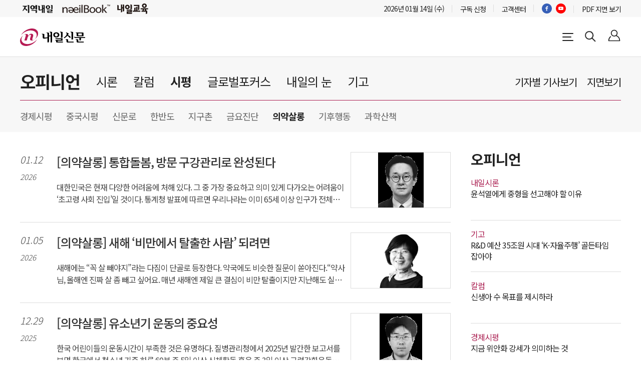

--- FILE ---
content_type: text/html;charset=UTF-8
request_url: https://www.naeil.com/opinion/critique/medicine
body_size: 22593
content:
<!DOCTYPE html>
<html lang="ko">
<head>
<meta charset="UTF-8">
<meta http-equiv="X-UA-Compatible" content="IE=edge">
<meta http-equiv="Content-Type" content="text/html; charset=utf-8">
<meta name="viewport" content="width=device-width, initial-scale=1.0, user-scalable=no">
<meta name="format-detection" content="telephone=no, address=no, email=no">
<meta name="title" content="시평 | 의약살롱 | 오피니언 | 내일신문" />
<title>시평 | 의약살롱 | 오피니언 | 내일신문</title>
<link rel="icon" href="https://static.naeil.com/img/favicon_service.ico">
<meta name="description" content="내일신문(Naeil)은 정치·경제 전문 석간 일간지입니다. 내일신문은 진보와 보수를 넘어 내 일(my work)을 하며 내일(tomorrow)을 지향하는 생활인의 대변자가 되겠습니다." />
<meta property="og:url" content="https://www.naeil.com" />
<meta property="og:title" content="시평 | 의약살롱 | 오피니언 | 내일신문" />
<meta property="og:type" content="website" />
<meta property="og:description" content="내일신문(Naeil)은 정치·경제 전문 석간 일간지입니다. 내일신문은 진보와 보수를 넘어 내 일(my work)을 하며 내일(tomorrow)을 지향하는 생활인의 대변자가 되겠습니다." />
<meta property="og:image" content="https://static.naeil.com/img/com_logo.jpg" />
<meta property="og:site_name" content="시평 | 의약살롱 | 오피니언 | 내일신문" />
<meta property="og:locale" content="ko_KR" />
<meta name="twitter:card" content="summary_large_image" />
<meta name="twitter:title" content="시평 | 의약살롱 | 오피니언 | 내일신문" />
<meta name="twitter:description" content="내일신문" />
<meta name="twitter:image:src" content="https://static.naeil.com/img/com_logo.png" />
<meta name="referrer" content="no-referrer-when-downgrade" />
<link rel="canonical" href="https://www.naeil.com/opinion/critique/medicine" />
<link rel="alternate" media="only screen and (max-width: 640px)" href="https://m.naeil.com/opinion/critique/medicine" />
<link rel="stylesheet" href="https://static.naeil.com/css/layout.css?v=202511251540"/>
<link rel="stylesheet" href="https://static.naeil.com/css/article.css?v=202511251540"/>
<link rel="stylesheet" type="text/css" href="//fastly.jsdelivr.net/npm/slick-carousel@1.8.1/slick/slick.css">
<link rel="stylesheet" href="//fastly.jsdelivr.net/npm/swiper@8/swiper-bundle.min.css">
<script src="//code.jquery.com/jquery-3.6.1.min.js"></script>
<script src="//fastly.jsdelivr.net/npm/slick-carousel@1.8.1/slick/slick.min.js" type="text/javascript"></script>
<script src="https://static.naeil.com/js/lib/swiper@4.5.1.min.js?v=202511251540"></script>
<script src="https://static.naeil.com/js/lib/utils.js?v=202511251540"></script>
<script src="https://static.naeil.com/js/lib/ui.js?v=202511251540"></script>
<script src="https://static.naeil.com/js/lib/more.js?v=202511251540"></script>
<script src="https://static.naeil.com/js/lib/sscad.js?v=202511251540"></script>
<script src="https://static.naeil.com/js/common.js?v=202511251540"></script>
<script src="https://static.naeil.com/js/opinion.js?v=202511251540"></script>
<script>(function(w,d,s,l,i){w[l]=w[l]||[];w[l].push({'gtm.start':
new Date().getTime(),event:'gtm.js'});var f=d.getElementsByTagName(s)[0],
j=d.createElement(s),dl=l!='dataLayer'?'&l='+l:'';j.async=true;j.src=
'//www.googletagmanager.com/gtm.js?id='+i+dl;f.parentNode.insertBefore(j,f);
})(window,document,'script','dataLayer','GTM-56QSLSL');(function(w,d,s,l,i){w[l]=w[l]||[];w[l].push({'gtm.start':
new Date().getTime(),event:'gtm.js'});var f=d.getElementsByTagName(s)[0],
j=d.createElement(s),dl=l!='dataLayer'?'&l='+l:'';j.async=true;j.src=
'//www.googletagmanager.com/gtm.js?id='+i+dl;f.parentNode.insertBefore(j,f);
})(window,document,'script','dataLayer','GTM-PPT6H6K');</script>
<script async="async" src="//cdn.wishpond.net/connect.js?merchantId=1817819&amp;writeKey=9240a75cd906" type="text/javascript"></script>
<script>
(function (d, s, id) {
window.Wishpond = window.Wishpond || {};
Wishpond.merchantId = '1817819';
Wishpond.writeKey = '9240a75cd906';
var js, wpjs = d.getElementsByTagName(s)[0];
if (d.getElementById(id)) return;
js = d.createElement(s);
js.id = id;
js.src = "//cdn.wishpond.net/connect.js";
wpjs.parentNode.insertBefore(js, wpjs);
}(document, 'script', 'wishpond-connect'));
</script>
<script type="text/javascript">
var _soa = window._soa = window._soa || [];
var track = '//uac.naeil.com';
(function() {
var u = track + "/js/";
_soa.push(['setTracker',track]);
_soa.push(['setSid','01']);
var d=document, g=d.createElement('script'), s=d.getElementsByTagName('script')[0];
g.async=true; g.src=u+'sas.js'; s.parentNode.insertBefore(g,s);
})();
</script>
<script>
!function(f,b,e,v,n,t,s)
{if(f.fbq)return;n=f.fbq=function(){n.callMethod?
n.callMethod.apply(n,arguments):n.queue.push(arguments)};
if(!f._fbq)f._fbq=n;n.push=n;n.loaded=!0;n.version='2.0';
n.queue=[];t=b.createElement(e);t.async=!0;
t.src=v;s=b.getElementsByTagName(e)[0];
s.parentNode.insertBefore(t,s)}(window,document,'script',
'https://connect.facebook.net/en_US/fbevents.js');
fbq('init', '312727562889499');
fbq('track', 'PageView');
</script>
<noscript>
<img height="1" width="1" src="https://www.facebook.com/tr?id=312727562889499&ev=PageView&noscript=1"/>
</noscript>
</head>
<body class="sub-body">
<div id="wrapper">
<header class="sub-header sub sub-hd">
<div class="sub-masthead">
<div class="sub-left">
<ul class="info-site">
<li>
<a href="https://www.localnaeil.com/" target="_blank">
<img src="https://static.naeil.com/img/1X1.png" data-src="https://wimg.naeil.com/svc/search_link/463f6bd1-eb64-4f33-9fb4-c4505f083852.png" alt="지역내일" loading="lazy">
</a>
</li>
<li>
<a href="http://www.naeilbook.com/" target="_blank">
<img src="https://static.naeil.com/img/1X1.png" data-src="https://wimg.naeil.com/svc/search_link/430e8f95-aa90-4ece-b6a9-9903bf487fbb.png" alt="내일이비즈" loading="lazy">
</a>
</li>
<li>
<a href="https://naeiledu.co.kr/" target="_blank">
<img src="https://static.naeil.com/img/1X1.png" data-src="https://wimg.naeil.com/svc/search_link/1eb3f8d8-36f2-4f69-9661-15b9983a058e.png" alt="내일교육" loading="lazy">
</a>
</li>
</ul>
</div>
<div class="sub-right">
<ul class="service-nav">
<li class="date">2026년 01월 14일 (수)</li>
<li><a href="//www.naeil.com/papersubscr/info">구독 신청</a></li>
<li><a href="//www.naeil.com/customer">고객센터</a></li>
<li class="nav-face"><a href="https://www.facebook.com/naeilnews/" target="blank"><i class="ico-facebook"><span class="visually-hidden">페이스북</span></i></a></li>
<li><a href="https://www.youtube.com/channel/UCTCvmGcztNwdJ15yoky75Vg" target="blank"><i class="ico-youtube"><span class="visually-hidden">유튜브</span></i></a></li>
<li><a href="https://pdf.naeil.com">PDF 지면 보기</a></li>
</ul>
</div>
</div>
</div>
<header class="sub-header sub">
<div id="header" class="sub-top-head">
<div class="s-top-head-wrap">
<div class="sub-left">
<h1 class="logo">
<a href="//www.naeil.com">
<span class="visually-hidden">내일신문</span>
</a>
</h1>
</div>
<div class="sub-right nav-right">
<button class="btn-navbar">
<i class="ico-navbar">
<span class="visually-hidden">전체메뉴</span>
</i>
</button>
<button class="btn-search stk-search-group">
<i class="ico-search">
<span class="visually-hidden">검색창 열기</span>
</i>
</button>
<div class="my-login">
<button class="btn-login hide" data-login="Y">
<i class="ico-login">
<span class="visually-hidden">로그 온</span>
</i>
</button>
</div>
</div>
</div>
</div>
<div class="header-wrap">
<div class="sub-main-nav">
<div class="sub-nav-box nav-masthead">
<div class="nav-box">
<div class="nav-left">
<ul class="nav nav-ul">
<li class="opini-select">
<a href="//www.naeil.com/opinion">오피니언</a>
</li>
<li class="">
<a href="//www.naeil.com/opinion/editorial" target="_self">
시론
</a>
</li>
<li class="">
<a href="//www.naeil.com/opinion/column" target="_self">
칼럼
</a>
</li>
<li class="nav-select">
<a href="//www.naeil.com/opinion/critique" target="_self">
시평
</a>
</li>
<li class="">
<a href="//www.naeil.com/opinion/focus" target="_self">
글로벌포커스
</a>
</li>
<li class="">
<a href="//www.naeil.com/opinion/tomorrow" target="_self">
내일의 눈
</a>
</li>
<li class="">
<a href="//www.naeil.com/opinion/write" target="_self">
기고
</a>
</li>
</ul>
</div>
<div class="nav-right">
<ul class="paper-view nav-ul">
<li><a href="//www.naeil.com/writers">기자별 기사보기</a></li>
<li><a href="https://pdf.naeil.com">지면보기</a></li>
</ul>
</div>
</div>
<ul class="sub-menu">
<li class="">
<a href="//www.naeil.com/opinion/critique/econAnalysis" target="_self">경제시평</a>
</li>
<li class="">
<a href="//www.naeil.com/opinion/critique/china" target="_self">중국시평</a>
</li>
<li class="">
<a href="//www.naeil.com/opinion/critique/saemunanro" target="_self">신문로</a>
</li>
<li class="">
<a href="//www.naeil.com/opinion/critique/korea" target="_self">한반도</a>
</li>
<li class="">
<a href="//www.naeil.com/opinion/critique/globalVillage" target="_self">지구촌</a>
</li>
<li class="">
<a href="//www.naeil.com/opinion/critique/diagnose" target="_self">금요진단</a>
</li>
<li class="sub-select">
<a href="//www.naeil.com/opinion/critique/medicine" target="_self">의약살롱</a>
</li>
<li class="">
<a href="//www.naeil.com/opinion/critique/climate" target="_self">기후행동</a>
</li>
<li class="">
<a href="//www.naeil.com/opinion/critique/science" target="_self">과학산책</a>
</li>
</ul>
</div>
</div>
</div>
</header>
</header>
<div id="gnb-search" class="gnb-search gnb-search-box">
<div class="inner">
<div class="search-box">
<form name="search-form-main" id="search-form-main" method="post">
<input type="text" placeholder="검색어를 입력해주세요." id="search-inputbox" name="search-val">
<button type="button" class="btn-search" onclick=""></button>
</form>
</div>
</div>
</div>
<aside id="all-menu" class="all-menu main-all-menu side-all-menu">
<section class="sitemap-wrap">
<nav>
<dl>
<dt>
<a href="//www.naeil.com/politics" target="_self">
정치
<span class="sitemap-arrow"></span>
</a>
</dt>
<dd><a href="//www.naeil.com/politics/latest" target="_self">전체기사</a></dd>
<dd><a href="//www.naeil.com/politics/assemgov" target="_self">국회/정당</a></dd>
<dd><a href="//www.naeil.com/politics/bluehouse" target="_self">청와대</a></dd>
<dd><a href="//www.naeil.com/politics/general" target="_self">정치일반</a></dd>
</dl>
<dl>
<dt>
<a href="//www.naeil.com/local" target="_self">
지방자치
<span class="sitemap-arrow"></span>
</a>
</dt>
<dd><a href="//www.naeil.com/local/latest" target="_self">전체기사</a></dd>
<dd><a href="//www.naeil.com/local/city" target="_self">행정</a></dd>
<dd><a href="//www.naeil.com/local/seoul" target="_self">서울</a></dd>
<dd><a href="//www.naeil.com/local/kkickw" target="_self">경기인천강원</a></dd>
<dd><a href="//www.naeil.com/local/chungcheong" target="_self">충청</a></dd>
<dd><a href="//www.naeil.com/local/yeongnam" target="_self">영남</a></dd>
<dd><a href="//www.naeil.com/local/hoje" target="_self">호남제주</a></dd>
</dl>
<dl>
<dt>
<a href="//www.naeil.com/economy" target="_self">
경제
<span class="sitemap-arrow"></span>
</a>
</dt>
<dd><a href="//www.naeil.com/economy/latest" target="_self">전체기사</a></dd>
<dd><a href="//www.naeil.com/economy/finance" target="_self">재정정책</a></dd>
<dd><a href="//www.naeil.com/economy/market" target="_self">금융시장</a></dd>
<dd><a href="//www.naeil.com/economy/global" target="_self">글로벌</a></dd>
</dl>
<dl>
<dt>
<a href="//www.naeil.com/industry" target="_self">
산업
<span class="sitemap-arrow"></span>
</a>
</dt>
<dd><a href="//www.naeil.com/industry/latest" target="_self">전체기사</a></dd>
<dd><a href="//www.naeil.com/industry/sector" target="_self">산업재계</a></dd>
<dd><a href="//www.naeil.com/industry/venture" target="_self">중기벤쳐</a></dd>
<dd><a href="//www.naeil.com/industry/life" target="_self">생활경제</a></dd>
<dd><a href="//www.naeil.com/industry/farmer" target="_self">농업</a></dd>
<dd><a href="//www.naeil.com/industry/ocean" target="_self">해양</a></dd>
<dd><a href="//www.naeil.com/industry/realestate" target="_self">건설·부동산</a></dd>
<dd><a href="//www.naeil.com/industry/ict" target="_self">ICT</a></dd>
<dd><a href="//www.naeil.com/industry/energy" target="_self">에너지</a></dd>
</dl>
<dl>
<dt>
<a href="//www.naeil.com/diplomacy" target="_self">
국제
<span class="sitemap-arrow"></span>
</a>
</dt>
<dd><a href="//www.naeil.com/diplomacy/latest" target="_self">전체기사</a></dd>
<dd><a href="//www.naeil.com/diplomacy/inter" target="_self">국제정치</a></dd>
<dd><a href="//www.naeil.com/diplomacy/security" target="_self">국제경제</a></dd>
</dl>
<dl>
<dt>
<a href="//www.naeil.com/plan" target="_self">
사회·기획
<span class="sitemap-arrow"></span>
</a>
</dt>
<dd><a href="//www.naeil.com/plan/latest" target="_self">전체기사</a></dd>
<dd><a href="//www.naeil.com/plan/accident" target="_self">사건/사고</a></dd>
<dd><a href="//www.naeil.com/plan/judgment" target="_self">판결</a></dd>
<dd><a href="//www.naeil.com/plan/project" target="_self">기획</a></dd>
</dl>
<dl>
<dt>
<a href="//www.naeil.com/policy" target="_self">
사회·정책
<span class="sitemap-arrow"></span>
</a>
</dt>
<dd><a href="//www.naeil.com/policy/latest" target="_self">전체기사</a></dd>
<dd><a href="//www.naeil.com/policy/edu" target="_self">교육</a></dd>
<dd><a href="//www.naeil.com/policy/labor" target="_self">고용노동</a></dd>
<dd><a href="//www.naeil.com/policy/envi" target="_self">환경</a></dd>
<dd><a href="//www.naeil.com/policy/health" target="_self">보건복지</a></dd>
<dd><a href="//www.naeil.com/policy/teenager" target="_self">여성·청소년</a></dd>
<dd><a href="//www.naeil.com/policy/culture" target="_self">문화관광</a></dd>
</dl>
<dl>
<dt>
<a href="//www.naeil.com/opinion" target="_self">
오피니언
<span class="sitemap-arrow"></span>
</a>
</dt>
<dd><a href="//www.naeil.com/opinion/editorial" target="_self">시론</a></dd>
<dd><a href="//www.naeil.com/opinion/column" target="_self">칼럼</a></dd>
<dd><a href="//www.naeil.com/opinion/critique" target="_self">시평</a></dd>
<dd><a href="//www.naeil.com/opinion/focus" target="_self">글로벌포커스</a></dd>
<dd><a href="//www.naeil.com/opinion/tomorrow" target="_self">내일의 눈</a></dd>
<dd><a href="//www.naeil.com/opinion/write" target="_self">기고</a></dd>
</dl>
</nav>
<nav>
<dl>
<dt>
<a href="//www.naeil.com/writers" target="_self">
기자별 모아보기
<span class="sitemap-arrow"></span>
</a>
</dt>
</dl>
<dl>
<dt>
<a href="https://pdf.naeil.com" target="_self">
PDF 지면보기
<span class="sitemap-arrow"></span>
</a>
</dt>
</dl>
<dl>
<dt>
<a href="//www.naeil.com/company/intro" target="_self">
회사소개
<span class="sitemap-arrow"></span>
</a>
</dt>
<dd><a href="//www.naeil.com/company/intro" target="_self">소개글</a></dd>
<dd><a href="//www.naeil.com/company/map" target="_self">찾아오시는길</a></dd>
<dd><a href="//www.naeil.com/company/naeil_number" target="_self">사내연락처</a></dd>
</dl>
<dl>
<dt>
<a href="//www.naeil.com/customer/provision" target="_self">
고객센터
<span class="sitemap-arrow"></span>
</a>
</dt>
<dd><a href="//www.naeil.com/customer/provision" target="_self">이용약관</a></dd>
<dd><a href="//www.naeil.com/customer/individual" target="_self">개인정보취급방침</a></dd>
<dd><a href="//www.naeil.com/customer/distress" target="_self">고충처리인제도안내</a></dd>
<dd><a href="//www.naeil.com/customer/regulation" target="_self">고충처리인 운영규정</a></dd>
<dd><a href="//www.naeil.com/customer/youthpolicy" target="_self">청소년보호정책</a></dd>
<dd><a href="//www.naeil.com/customer/sitemap" target="_self">사이트맵</a></dd>
</dl>
<dl>
<dt>
<a href="https://mas.naeil.com/member/my" target="_self">
마이페이지
<span class="sitemap-arrow"></span>
</a>
</dt>
<dd><a href="https://mas.naeil.com/member/payinfo" target="_self">결제내역</a></dd>
<dd><a href="https://mas.naeil.com/member/my" target="_self">회원정보</a></dd>
<dd><a href="https://mas.naeil.com/member/changepwd" target="_self">비밀번호변경</a></dd>
<dd><a href="https://mas.naeil.com/member/leave" target="_self">회원탈퇴</a></dd>
</dl>
<dl>
<dt>
<a href="//www.naeil.com/bookmark" target="_self">
북마크
<span class="sitemap-arrow"></span>
</a>
</dt>
</dl>
<dl>
<dt>
<a href="//www.naeil.com/cart" target="_self">
장바구니
<span class="sitemap-arrow"></span>
</a>
</dt>
</dl>
</nav>
</section>
</aside>
<header id="stickyheader" class="sticky-header">
<nav class="nav-masthead">
<div class="nav-left">
<a href="//www.naeil.com">
<i class="ico-logos">
<span class="visually-hidden">내일신문</span>
</i>
</a>
</div>
<div class="nav-right">
<ul class="nav">
<li>
<a href="//www.naeil.com/politics" target="_self">
정치
</a>
</li>
<li>
<a href="//www.naeil.com/local" target="_self">
지방자치
</a>
</li>
<li>
<a href="//www.naeil.com/economy" target="_self">
경제
</a>
</li>
<li>
<a href="//www.naeil.com/industry" target="_self">
산업
</a>
</li>
<li>
<a href="//www.naeil.com/diplomacy" target="_self">
국제
</a>
</li>
<li>
<a href="//www.naeil.com/plan" target="_self">
사회·기획
</a>
</li>
<li>
<a href="//www.naeil.com/policy" target="_self">
사회·정책
</a>
</li>
<li>
<a href="//www.naeil.com/opinion" target="_self">
오피니언
</a>
</li>
</ul>
<button class="stk-btn-navbar">
<i class="ico-navbar">
<span class="visually-hidden">전체메뉴</span>
</i>
</button>
<button class="btn-search stk-search-group">
<i class="ico-search">
<span class="visually-hidden">검색창 열기</span>
</i>
</button>
<div class="my-login">
<button class="btn-login hide" data-login="Y">
<i class="ico-login">
<span class="visually-hidden">로그 온</span>
</i>
</button>
<button class="btn-log-off">
<i class="ico-log-off">
<span class="visually-hidden">로그 오프</span>
</i>
</button>
</div>
</div>
</nav>
</header>
<div class="popup-mypage hide">
<ul>
<li><a href="/bookmark">북마크</a></li>
<li><a href="/cart">장바구니</a></li>
<li><a href="https://mas.naeil.com/member/my">회원정보 수정</a></li>
<li><a href="https://mas.naeil.com/member/changepwd">비밀번호 수정</a></li>
<li><a href="https://mas.naeil.com/member/payinfo">결제내역</a></li>
<li><a href="https://mas.naeil.com/member/leave">회원탈퇴</a></li>
<li><a href="#">로그아웃</a></li>
</ul>
</div>
<main id="container">
<section class="contents">
<div class="sub-main-wrap">
<section class="left-main-news">
<div class="sub-news-list-wrap">
<ul class="story-list">
<li class="card card-box">
<figure class="card-image">
<a href="//www.naeil.com/news/read/574119">
<img src="https://static.naeil.com/img/1X1.png" data-src="https://wimg.naeil.com/paper/2026/01/12/20260112_01100122000001_S01.jpg" alt="[의약살롱] 통합돌봄, 방문 구강관리로 완성된다" loading="lazy">
</a>
</figure>
<div class="card-body">
<div class="meta">
<p class="date">01.12</p>
<p class="year">2026</p>
</div>
<div class="card-text">
<h2 class="headline el">
<a href="/news/read/574119">[의약살롱] 통합돌봄, 방문 구강관리로 완성된다</a>
</h2>
<p class="description el02">
<a href="/news/read/574119">대한민국은 현재 다양한 어려움에 처해 있다. 그 중 가장 중요하고 의미 있게 다가오는 어려움이 ‘초고령 사회 진입’일 것이다. 통계청 발표에 따르면 우리나라는 이미 65세 이상 인구가 전체의 20%를 넘어서는 ‘초고령 사회’에 진입했다. 노인인구의 급증은 단순히 인구 통계학적 변화를 넘어 우리 사회의 복지와 의료 체계 전반에 대한 근본적인 질문을 던진다.
이러한 문제를 해결하기 위한 노력 중 하나가 바로 2024년 3월에 제정된 ‘의료 요양 등 지역 돌봄의 통합지원에 관한 법률(돌봄통합지원법)’이다. 돌봄통합지원법은 노쇠 장애 질병 등으로 돌봄이 필요한 국민이 살던 곳에서 본인의 의사에 따라 필요한 서비스를 통합적으로 받을 수 있도록 지원하는 체계를 구축하기 위한 법안이다. 이 법률은 올해 3월부터 시행된다.
과거의 돌봄이 가족의 희생에 의존하거나 치료가 끝난 후에도 갈 곳이 없어 병원에 머무는 ‘사회적 입원’ 형태였다면, 이제는 지역사회가 주체가 되어 거주하던 곳에서 지속적</a>
</p>
</div>
</div>
</li>
<li class="card card-box">
<figure class="card-image">
<a href="//www.naeil.com/news/read/573120">
<img src="https://static.naeil.com/img/1X1.png" data-src="https://wimg.naeil.com/paper/2026/01/05/20260105_01100122000001_S01.jpg" alt="[의약살롱] 새해 ‘비만에서 탈출한 사람’ 되려면" loading="lazy">
</a>
</figure>
<div class="card-body">
<div class="meta">
<p class="date">01.05</p>
<p class="year">2026</p>
</div>
<div class="card-text">
<h2 class="headline el">
<a href="/news/read/573120">[의약살롱] 새해 ‘비만에서 탈출한 사람’ 되려면</a>
</h2>
<p class="description el02">
<a href="/news/read/573120">새해에는 “꼭 살 빼야지”라는 다짐이 단골로 등장한다. 약국에도 비슷한 질문이 쏟아진다.“약사님, 올해엔 진짜 살 좀 빼고 싶어요. 매년 새해엔 제일 큰 결심이 비만 탈출이지만 지난해도 실패했어요”라는 푸념과 함께 최신 유행하는 비만약에 대해 문의한다.
새해 결심은 늘 뜨겁지만 비만은 단순한 의지 싸움이 아니다. 비만은 장기치료가 필요한 질병이다. 목표도 ‘한달에 10kg’ 같은 극단이 아니라 ‘6개월 동안 5%를 꾸준히’처럼 현실적인 전략이 필요하다.
대한비만학회의 최신 권고에 따르면 체중 감량 1차 목표는 체중의 5~10%를 6개월 내에 감량하는 것이다. 이를 유지하면 비만 관련 합병증 위험을 줄인다고 밝힌다. 특히 치료 전 체중의 3~5%만 줄여도 심혈관질환 위험인자를 개선한다.
그렇다면 새해 결심을 위해선 이렇게 시작하는 건 어떨까. 첫째, 식단에서 우리 몸에서 필요로 하는 에너지보다 조금 적게 섭취하는 ‘칼로리 적자’를 인식하는 게 중요하다. ‘무조건 굶기’가 아</a>
</p>
</div>
</div>
</li>
<li class="card card-box">
<figure class="card-image">
<a href="//www.naeil.com/news/read/572502">
<img src="https://static.naeil.com/img/1X1.png" data-src="https://wimg.naeil.com/paper/2025/12/29/20251229_01100122000001_S01.jpg" alt="[의약살롱] 유소년기 운동의 중요성" loading="lazy">
</a>
</figure>
<div class="card-body">
<div class="meta">
<p class="date">12.29</p>
<p class="year">2025</p>
</div>
<div class="card-text">
<h2 class="headline el">
<a href="/news/read/572502">[의약살롱] 유소년기 운동의 중요성</a>
</h2>
<p class="description el02">
<a href="/news/read/572502">한국 어린이들의 운동시간이 부족한 것은 유명하다. 질병관리청에서 2025년 발간한 보고서를 보면 한국에서 청소년 기준 하루 60분 주 5일 이상 신체활동 혹은 주 3일 이상 근력강화운동을 하는 비율이 17.3%다. 이는 조사대상 146개국 중 최하위이고 미국과 비교시 32.9%나 낮은 수치다. 공식적인 신체활동 시간인 학교체육활동 시간도 부족하고, 학교외 고강도 운동, 저강도 운동 시간 모두 턱없이 낮다.
한국에서 청소년들의 운동시간이 부족한 이유는 무엇보다 학업부담 때문이다. 어린시절부터 학원과 숙제의 틈바구니에서 운동할 시간을 낼 수 없다. 여기다 학교에서도 체육시간은 부수적으로 다뤄지고 공부할 시간을 확보할 궁리만 하다보니 전세계 최하위 운동시간을 기록하게 되었다.
문제는 이런 낮은 수준의 운동시간이 우리 아이들의 체력저하나 신체발달 저하로만 귀결되지 않는다는 점이다.
우선, 어린이와 청소년기 운동부족은 청장년기 운동으로 메꿀 수 없는 결과를 초래한다. 첫째로 유소년</a>
</p>
</div>
</div>
</li>
<li class="card card-box">
<figure class="card-image">
<a href="//www.naeil.com/news/read/571813">
<img src="https://static.naeil.com/img/1X1.png" data-src="https://wimg.naeil.com/paper/2025/12/22/20251222_01100122000001_S01.jpg" alt="[의약살롱] ‘필수의료’라는 유령" loading="lazy">
</a>
</figure>
<div class="card-body">
<div class="meta">
<p class="date">12.22</p>
<p class="year">2025</p>
</div>
<div class="card-text">
<h2 class="headline el">
<a href="/news/read/571813">[의약살롱] ‘필수의료’라는 유령</a>
</h2>
<p class="description el02">
<a href="/news/read/571813">“필수의료가 몰락하고 있다.”
“2026년 필수의료 전공의들 지원 저조.”
“정부, 필수의료 지원에 최선을 다하기로.”
언론의 기사 제목처럼 최근 보건의료 분야의 화두는 ‘필수의료’라는 말일 것이다. 2024년 초부터 의과대학 정원 문제로 불어 닥친 의료대란 시국에서는 여러 종합병원의 응급실부터 중요 수술을 하는 전문과들이 무너지면서 더욱 많이 쓰였다.
필자는 방송이나 신문에서 이 말이 쓰일 때마다 내용을 만든 기자에게 “도대체 내용을 알고 기사화한 건지” 따지고 싶을 정도이다. 필수의료라는 말은 족보도 없고, 정체성도 없는 용어여서 큰 혼란을 줄 수 있기 때문이다.
기억하기로는 2010년대 중후반부터 이 말이 사용됐던 것 같다. 계속되는 일부 전문과들의 몰락이 사회문제화 되니까 특별히 지칭해서 부르기 시작한 것이 조금씩 통용하게 된 것이다.
무엇이 필수의료라는 말인지 짐작해보면 흔히 외과 산부인과 신경외과 흉부외과처럼 수련은 힘들고 환자를 치료하는 데에는 엄청</a>
</p>
</div>
</div>
</li>
<li class="card card-box">
<figure class="card-image">
<a href="//www.naeil.com/news/read/570977">
<img src="https://static.naeil.com/img/1X1.png" data-src="https://wimg.naeil.com/paper/2025/12/15/20251215_01100122000001_S01.jpg" alt="[의약살롱] 코로나·독감 이후의 오랜 기침 대응법" loading="lazy">
</a>
</figure>
<div class="card-body">
<div class="meta">
<p class="date">12.15</p>
<p class="year">2025</p>
</div>
<div class="card-text">
<h2 class="headline el">
<a href="/news/read/570977">[의약살롱] 코로나·독감 이후의 오랜 기침 대응법</a>
</h2>
<p class="description el02">
<a href="/news/read/570977">코로나나 독감 같은 호흡기 감염을 앓고 난 뒤 쉽게 사라지지 않는 마른기침은 많은 사람들이 겪는 불편이다. 특히 노인은 낮에는 괜찮다가도 저녁에 눕는 순간 기침이 심해져 잠을 설치는데, 이 시기의 기침은 단순한 감기의 끝자락이 아니라 감염 이후의 회복과정에서 생기는 특유의 신경 변화가 원인인 경우가 많다. 감염으로 자극받은 기도의 미주신경이 과민해지면 작은 자극에도 기침 반사가 과도하게 일어나고, 염증이 거의 사라진 뒤에도 기침이 오래 남을 수 있다.
최근에는 이러한 현상을 ‘기침 과민성’으로 설명하는 연구가 많다. 감염으로 기침 수용체가 예민해지면 건조한 공기, 체위 변화, 찬바람, 분비물의 미세한 이동만으로도 쉽게 기침이 유발된다. 코로나 이후 보고되는 롱코비드의 마른기침과 흉부 불편감도 같은 기전으로 이해된다. 점액 자체가 원인이 아니라 신경계의 불안정이 중심이기 때문에 일반적인 진해제·거담제가 잘 듣지 않는다.
독감 후유증에서 보이는 피로도 이런 기침을 악화시킨다. 감</a>
</p>
</div>
</div>
</li>
<li class="card card-box">
<figure class="card-image">
<a href="//www.naeil.com/news/read/570189">
<img src="https://static.naeil.com/img/1X1.png" data-src="https://wimg.naeil.com/paper/2025/12/08/20251208_01100122000001_S01.jpg" alt="[의약살롱] ‘심장 건강 경고등’ 심부전, 국가적 대응 시급" loading="lazy">
</a>
</figure>
<div class="card-body">
<div class="meta">
<p class="date">12.08</p>
<p class="year">2025</p>
</div>
<div class="card-text">
<h2 class="headline el">
<a href="/news/read/570189">[의약살롱] ‘심장 건강 경고등’ 심부전, 국가적 대응 시급</a>
</h2>
<p class="description el02">
<a href="/news/read/570189">심부전(heart failure)은 심장이 제 기능을 하지 못해 온몸에 혈액을 충분히 보내지 못해 각 장기에 산소와 영양이 부족해지는 질환이다. 주요 증상은 조금만 걸어도 숨이 차고, 밤에 눕기 힘들 정도로 호흡이 불편하고, 발이나 발목 붓기와 갑작스러운 체중 증가가 있다. 심부전이 무서운 이유는 단순한 입원뿐 아니라 재입원과 급격한 악화나 사망으로 환자와 가족 모두에게 심각한 경제·심리적 부담을 준다는 점이다. 심부전을 만든 가장 큰 원인으로 당뇨 고혈압 고지혈증 신장질환 비만이다. 이들은 관리만 잘해도 심부전 발생 위험을 크게 낮출 수 있다. ​
심부전 예방의 핵심은 건강한 생활습관에 있다. 첫째, 소금(나트륨) 섭취를 반드시 줄이고, 신선한 채소와 과일, 단백질(생선·살코기), 통곡물이 기본인 식단으로 바꾼다. 둘째, 무리하지 않는 수준에서 걷기, 자전거 타기, 수중운동 등 매일 규칙적으로 운동을 한다. 셋째, 흡연과 과음은 심장 건강에 치명적이므로 반드시 피해야 한다.
</a>
</p>
</div>
</div>
</li>
<li class="card card-box">
<figure class="card-image">
<a href="//www.naeil.com/news/read/569346">
<img src="https://static.naeil.com/img/1X1.png" data-src="https://wimg.naeil.com/paper/2025/12/01/20251201_01100122000001_S01.jpg" alt="[의약살롱] 마늘이 가진 효능과 마늘 냄새 제거하기" loading="lazy">
</a>
</figure>
<div class="card-body">
<div class="meta">
<p class="date">12.01</p>
<p class="year">2025</p>
</div>
<div class="card-text">
<h2 class="headline el">
<a href="/news/read/569346">[의약살롱] 마늘이 가진 효능과 마늘 냄새 제거하기</a>
</h2>
<p class="description el02">
<a href="/news/read/569346">공포 영화에 나오는 뱀파이어를 물리치기 위해서 영화 속 주인공은 마늘을 사용한다. 왜 뱀파이어를 물리치는데 마늘이 사용되는 것일까? 그 이유는 뱀파이어의 전설이 루마니아 세르비아 등의 동유럽에서 시작되었고, 이들 나라에서는 오래 전부터 나쁜 기운을 쫓아내는 목적으로 마늘을 사용해 왔기 때문이다. 뱀파이어와 다른 나쁜 기운을 물리치기 위해 특별한 명절에 마늘을 문과 창문에 걸어놓거나 문에 바르기도 했다고 한다.
이런 풍습의 유래에 대해서 유럽 역사에서 가장 잔혹했던 전염병인 페스트가 등장한다. 페스트는 1300년대에 유럽을 휩쓸어 당시 유럽 인구의 1/3이 사망했다는 이야기도 있었다. 이때 페스트를 물리치기 위해서, 마늘을 사용해서 집 문과 창문에 걸어놓는 일이 크게 유행했다고 전한다.
그렇다면 왜 마늘인가? 마늘은 실제로 항균작용이 강해서, 일상생활에서 쉽게 구할 수 있는 강력한 소독효과를 보여준다. 많은 종류의 감염성 박테리아는 마늘 즙을 물에 희석한 용액에 넣으면 곧 사멸</a>
</p>
</div>
</div>
</li>
<li class="card card-box">
<figure class="card-image">
<a href="//www.naeil.com/news/read/568561">
<img src="https://static.naeil.com/img/1X1.png" data-src="https://wimg.naeil.com/paper/2025/11/24/20251124_01100122000001_S01.jpg" alt="[의약살롱] 미숙아 저체중아 출생률 증가에 주목하자" loading="lazy">
</a>
</figure>
<div class="card-body">
<div class="meta">
<p class="date">11.24</p>
<p class="year">2025</p>
</div>
<div class="card-text">
<h2 class="headline el">
<a href="/news/read/568561">[의약살롱] 미숙아 저체중아 출생률 증가에 주목하자</a>
</h2>
<p class="description el02">
<a href="/news/read/568561">우리나라의 저출생 현상은 전세계적으로도 유례없이 심각한 수준으로 최근 몇년 간 출산율이 지속적으로 하락하고 있다.​ 2024년 기준 합계출산율(여성 1명이 평생 낳을 것으로 예상되는 자녀 수)은 0.75명으로 집계돼 세계에서 가장 낮은 수준이다.​
2023년 연간 합계출산율은 0.72명으로 경제협력개발기구(OECD) 국가 중 유일하게 6년 연속 1명 미만의 출산율을 보이고 있다.​ 2024년 출생아수는 약 23만8000여명으로, 2015년 43만8000여명에 비해 8년 만에 절반 수준으로 감소했다.
우리사회에서 저출생은 사회의 지속가능성을 위협하는 매우 심각한 상황이다. 이런 가운데 그나마 태어난 아이에게도 건강에 심각한 영향을 미치는 미숙아와 저체중아 출생률이 특별히 높아져 우려를 낳고 있다.
임신 중에 태아가 정상적으로 발달하는지 살펴볼 수 있는 가장 좋은 지표는 태아의 체중이다. 신생아의 정상체중인 3.5kg다. 2.5kg 이하면 저체중아로 분류된다. 저체중아는 출생</a>
</p>
</div>
</div>
</li>
<li class="card card-box">
<figure class="card-image">
<a href="//www.naeil.com/news/read/567711">
<img src="https://static.naeil.com/img/1X1.png" data-src="https://wimg.naeil.com/paper/2025/11/17/20251117_01100122000001_S01.jpg" alt="[의약살롱] 뇌 건강까지 위협하는 만성콩팥병" loading="lazy">
</a>
</figure>
<div class="card-body">
<div class="meta">
<p class="date">11.17</p>
<p class="year">2025</p>
</div>
<div class="card-text">
<h2 class="headline el">
<a href="/news/read/567711">[의약살롱] 뇌 건강까지 위협하는 만성콩팥병</a>
</h2>
<p class="description el02">
<a href="/news/read/567711">만성콩팥병은 노폐물을 제거하는 콩팥기능이 감소해 정상으로 회복될 수 없는 단계의 질환을 의미한다. 만성콩팥병은 전신에 영향을 미치는 질환이다. 때문에 예방과 관리에 최선을 다해야 한다. 만성콩팥병의 주요 원인은 당뇨병과 고혈압이다. 당뇨병이 있으면 발병 위험이 약 5배, 고혈압이 있으면 약 3배 높아진다. 초기에는 특별한 증상이 없지만 병이 진행하면 빈혈 고혈압 부종 등 다양한 증상이 나타난다.
콩팥 기능이 저하되면 심장 등 다른 주요 장기의 기능에도 악영향을 미쳐 심부전이나 관상동맥질환의 위험이 높아진다. 실제로 만성콩팥병 환자의 가장 흔한 사망원인은 심혈관질환이므로 심장 건강을 철저히 관리하는 것이 무엇보다 중요하다.
그뿐만 아니라 콩팥 기능의 저하는 뇌졸중 수면장애 말초신경병증 경도인지장애 치매 등 신경계 질환의 위험도 높인다. ‘콩팥이 나빠지면 뇌도 늙는다’는 말이 과장이 아닌 셈이다. 콩팥은 단순히 노폐물을 걸러내는 기관이 아니라, 전신의 혈관과 신경 기능을 조율하는</a>
</p>
</div>
</div>
</li>
<li class="card card-box">
<figure class="card-image">
<a href="//www.naeil.com/news/read/566920">
<img src="https://static.naeil.com/img/1X1.png" data-src="https://wimg.naeil.com/paper/2025/11/10/20251110_01100122000001_S01.jpg" alt="[의약살롱] 걷기의 힘, 사유의 깊이" loading="lazy">
</a>
</figure>
<div class="card-body">
<div class="meta">
<p class="date">11.10</p>
<p class="year">2025</p>
</div>
<div class="card-text">
<h2 class="headline el">
<a href="/news/read/566920">[의약살롱] 걷기의 힘, 사유의 깊이</a>
</h2>
<p class="description el02">
<a href="/news/read/566920">가을은 걷기와 책 읽기가 가장 잘 어울리는 계절이다. 공기는 차분하고 낙엽이 바람에 실려 발끝을 스친다. 걷는 동안 마음의 속도도 느려지고 생각은 제자리를 찾아간다. 책을 읽는 일도 그렇다. 활자를 따라가며 마음을 정돈하는 일, 그것이 걷기와 닮았다. 그래서일까. 가을이 오면 사람들은 운동화 끈을 조이며 다짐한다. “이젠 매일 만보는 걸어야지.” 하지만 정말로 그게 건강의 비결일까.
‘하루 1만보’라는 기준은 오래된 통념이다. 원래는 1960년대 일본의 만보기 광고 문구에서 비롯된 숫자였다. 과학의 근거라기보다 상징적인 제안이었다. 그런데 그 숫자가 반세기를 지나며 전세계의 건강 기준이 되었다. 하지만 이제, 최신 연구들이 그 신화를 다시 검증하고 있다. 걷기의 핵심은 단순한 숫자가 아니라 몸이 얼마나 ‘지속적으로 깨어 있는가’에 달려 있다는 것이다.
미국 하버드 의과대학 브리검 여성병원 연구팀은 올해 초 국제학술지에 발표한 대규모 연구에서 그 근거를 제시했다. 70대 여성 </a>
</p>
</div>
</div>
</li>
<li class="card card-box">
<figure class="card-image">
<a href="//www.naeil.com/news/read/566097">
<img src="https://static.naeil.com/img/1X1.png" data-src="https://wimg.naeil.com/paper/2025/11/03/20251103_01100122000001_S01.jpg" alt="[의약살롱] 건강 100세 사회 출발점은 ‘움직임’이다" loading="lazy">
</a>
</figure>
<div class="card-body">
<div class="meta">
<p class="date">11.03</p>
<p class="year">2025</p>
</div>
<div class="card-text">
<h2 class="headline el">
<a href="/news/read/566097">[의약살롱] 건강 100세 사회 출발점은 ‘움직임’이다</a>
</h2>
<p class="description el02">
<a href="/news/read/566097">“요즘은 집 안에서도 몇 걸음 걷기가 힘들어요. 조금만 움직여도 숨이 차고, 넘어질까 봐 겁나요.” 외래 진료실에서 만난 82세 여성 환자의 말이다.
예전에는 손주들과 시장에 가고, 친구들과 노래방에도 다녔다고 했다. 하지만 이제는 외출이 두려워 하루 대부분을 거실 소파에 앉아 보낸다. 무릎 통증과 체력 저하로 활동이 줄면서 근육은 빠르게 약해졌다. 어느새 일상의 많은 부분을 혼자 해내기 어려워졌다. 그녀를 병들게 한 것은 질병 그 자체가 아니라 움직이지 않은 시간이었다.
우리 사회는 2024년 말, 65세 이상 인구가 전체의 20%를 넘어서는 ‘초고령사회’에 진입했다. 우리나라는 전세계에서 고령화 속도가 가장 빠른 나라 중 하나이고, 기대수명도 지속적으로 증가하고 있다. 2023년 우리 국민의 기대수명은 83.5세로 선진국 중에서도 최상위에 속한다.
그러나 오래 사는 것 그 자체를 반기는 사람은 많지 않다. 건강한 상태로 얼마나 오래 사는지를 나타내는 건강수명은 70세</a>
</p>
</div>
</div>
</li>
<li class="card card-box">
<figure class="card-image">
<a href="//www.naeil.com/news/read/565321">
<img src="https://static.naeil.com/img/1X1.png" data-src="https://wimg.naeil.com/paper/2025/10/27/20251027_01100122000001_S01.jpg" alt="[의약살롱] 부끄러움을 가르칩니다" loading="lazy">
</a>
</figure>
<div class="card-body">
<div class="meta">
<p class="date">10.27</p>
<p class="year">2025</p>
</div>
<div class="card-text">
<h2 class="headline el">
<a href="/news/read/565321">[의약살롱] 부끄러움을 가르칩니다</a>
</h2>
<p class="description el02">
<a href="/news/read/565321">‘부끄러움을 가르칩니다’는 작고하신 박완서님의 소설 제목이다. 부끄러움이 사라진 세속에 대한 작가의 시대정신이 소설로 표현된 것이다. 국회 국정감사를 생중계로 보면서, 국회의원들과 증인 참고인들의 진술과 공방을 접하면서 지금 제일 필요로 하는 교육은 부끄러움에 대한 교육이지 않나 생각했다.
증거로 밝혀지지 않는다면 죄가 아니라는 법 기술자들의 낯 두꺼운 태도와 모호한 표정으로 시간 때우기를 하면서 부끄러움을 피해가는 적당한 방어적 태도의 증인들을 보면서 안타까움과 우려를 금할 수 없다.
부정한 짓을 하더라도 증거가 없다면 범죄가 아니라는 잔혹한 법 기술, 명백한 진실이어도 언론과 법의 방패막 속에서 진실이 왜곡되는 것이 가능해진 탈진실의 시대에 일부 정치인들과 관료들은 부끄러움과 수치심을 버리고 살고 있는 것처럼 보인다. 드라마에서 전형적으로 그려진, 비겁하거나 파렴치한 인물보다 때로는 더 적나라한 행동을 하기도 한다. 자신이 속한 카르텔과 이익에 눈이 멀어 양심과 이성을 속</a>
</p>
</div>
</div>
</li>
<li class="card card-box">
<figure class="card-image">
<a href="//www.naeil.com/news/read/564444">
<img src="https://static.naeil.com/img/1X1.png" data-src="https://wimg.naeil.com/paper/2025/10/20/20251020_01100122000001_S01.jpg" alt="[의약살롱] 장애인 구강관리는 어떻게 하나" loading="lazy">
</a>
</figure>
<div class="card-body">
<div class="meta">
<p class="date">10.20</p>
<p class="year">2025</p>
</div>
<div class="card-text">
<h2 class="headline el">
<a href="/news/read/564444">[의약살롱] 장애인 구강관리는 어떻게 하나</a>
</h2>
<p class="description el02">
<a href="/news/read/564444">치아와 구강은 음식을 섭취하고 말을 하고 표정과 관련된 심미적인 기능을 담당한다. 태어나 6개월 정도가 지났을 때 첫번째 치아가 나오고 6세부터 15세까지 유치가 영구치로 바뀐다. 성인의 치열로 완성이 되고 이후 다양한 구강 질병을 경험하며 전 생애에 걸쳐 치의학적인 관리가 필요하다. 비장애인도 치과병의원을 방문할 일이 생기면 꺼려지고 겁이 나는데, 장애인은 어떨까?
우리나라는 법령에 따라 장애를 15개 유형으로 구분하고 각각 장애에 따른 맞춤형 의료복지를 지원한다. 장애인은 어느 정도 구강관리(양치질 등)에 어려움을 겪을 수는 있다. 특히 뇌병변장애 지적장애 자폐성장애, 그리고 정신장애의 경우 스스로 또는 보호자에 의한 양치질이나 치과 진료 협조 차원에서도 어려움을 겪는다.
국민건강보험공단에서는 위에 언급한 4개 장애를 ‘치과적 중증장애’로 분류하고 2024년 3월부터 제도적 개선을 통해 중증장애인을 위한 치과 의료 접근성 향상에 도움을 주고 있다.
이와 별도로 2010</a>
</p>
</div>
</div>
</li>
<li class="card card-box">
<figure class="card-image">
<a href="//www.naeil.com/news/read/563677">
<img src="https://static.naeil.com/img/1X1.png" data-src="https://wimg.naeil.com/paper/2025/10/13/20251013_01100122000001_S01.jpg" alt="[의약살롱] 감기약 안전하게 복용하기" loading="lazy">
</a>
</figure>
<div class="card-body">
<div class="meta">
<p class="date">10.13</p>
<p class="year">2025</p>
</div>
<div class="card-text">
<h2 class="headline el">
<a href="/news/read/563677">[의약살롱] 감기약 안전하게 복용하기</a>
</h2>
<p class="description el02">
<a href="/news/read/563677">57세 직장인 동수씨는 십여년 전부터 고혈압 약을 꾸준히 복용하고 있다. 약 덕분에 혈압은 비교적 안정적으로 관리되었지만 최근엔 조절이 잘 안돼 그는 요즘 다소 건강에 예민하다. 그러던 어느 날 아침, 코가 막히고 목이 아픈 증상이 생겨 동네 약국을 찾았다. “감기약 하나 주세요.” 별다른 설명 없이 약을 받아 복용했는데 얼마 지나지 않아 뒷목이 불편하고, 얼굴이 달아오르며 혈압이 오르는 느낌이 들었다. 감기 증상은 조금 나아졌지만 고혈압 환자인 그에게 감기약 속 특정 성분이 혈압을 자극한 것이다.
5년 전 정년퇴임한 명호씨는 상황이 조금 다르다. 최근 전립선비대증 진단을 받은 그는 소변 줄기가 약하고 밤에도 두어 번 깨서 화장실에 가는 일이 잦았다. 그러던 중 콧물이 나고 목이 칼칼해 약국을 찾았다. 그는 역시 아무 생각없이 “감기약 하나 주세요”하고 약을 받아 복용했다. 하지만 소변이 시원하게 나오지 않아 화장실에서 한참을 씨름해야 했고, 이튿날엔 거의 소변이 안 나와 응급실</a>
</p>
</div>
</div>
</li>
<li class="card card-box">
<figure class="card-image">
<a href="//www.naeil.com/news/read/562873">
<img src="https://static.naeil.com/img/1X1.png" data-src="https://wimg.naeil.com/paper/2025/09/29/20250929_01100122000001_S01.jpg" alt="[의약살롱] 인공지능 건강광고에 주의하자" loading="lazy">
</a>
</figure>
<div class="card-body">
<div class="meta">
<p class="date">09.29</p>
<p class="year">2025</p>
</div>
<div class="card-text">
<h2 class="headline el">
<a href="/news/read/562873">[의약살롱] 인공지능 건강광고에 주의하자</a>
</h2>
<p class="description el02">
<a href="/news/read/562873">현대는 광고사회로 불린다. 우리는 건강광고의 홍수 속에서 살고 있다. 건강기능식품 의료기기 일반약품 등 잠시 주변을 살펴보면 건강광고가 너무나 많다. 대중교통에서 병원광고도 흔하게 볼 수 있고 아침방송 케이블티브이를 통해 간접광고도 상시 유통되고 있다. 낮시간 뉴스채널과 케이블방송은 건강기능식품광고가 다수를 차지한다. 너무 광고가 많다보니 전 국민이 건강문제와 질환의 박사가 될 지경이다.
그래도 신문이나 방송, 대중교통의 승인된 광고들은 심의를 받아야하고 병원광고는 협회의 심사도 받는다. 대표적으로 과거 성행했던 연예인을 동원한 병의원 광고는 그 부작용 때문에 불허상태다. 건강기능식품 광고도 식품의약품안전처(식약처)의 가이드라인을 따라야 한다. 그런데 최근 주류매체로 등극한 유튜브 등 플랫폼은 이런 규제 사각지대다. 유튜브 등에서는 기존의 광고규제를 피해갈 여러가지 술수가 동원된다.
플랫폼 광고는 경험담이나 사용기를 중심으로 설명하는 경우가 많다. 워낙 사실 확인이 안된 다양</a>
</p>
</div>
</div>
</li>
<li class="card card-box">
<figure class="card-image">
<a href="//www.naeil.com/news/read/562073">
<img src="https://static.naeil.com/img/1X1.png" data-src="https://wimg.naeil.com/paper/2025/09/22/20250922_01100122000001_S01.jpg" alt="[의약살롱] 눈 건강을 위한 올바른 눈 검진" loading="lazy">
</a>
</figure>
<div class="card-body">
<div class="meta">
<p class="date">09.22</p>
<p class="year">2025</p>
</div>
<div class="card-text">
<h2 class="headline el">
<a href="/news/read/562073">[의약살롱] 눈 건강을 위한 올바른 눈 검진</a>
</h2>
<p class="description el02">
<a href="/news/read/562073">우리 신체 가운데 현대사회에서 가장 혹사당하는 기관이 어디냐고 물으면 아마 많은 사람들이 ‘눈’이라고 대답할 듯하다. 깨어있는 시간 중 우리 눈이 편안히 쉬고 있을 때가 하루 중 몇시간이나 될까. 어린 아이부터 학생들은 물론이고, 스마트폰이 보편화되면서 중장년층에서 노년층에 이르기까지 우리 눈은 거의 항상 일을 하고 있다.
눈이 불편하고 시력이 떨어지면 그제서야 안과를 찾는 경우가 많지만 자각증상이 생겼을 때는 이미 치료시기를 놓치는 경우도 많다. 많은 사람들이 눈 건강에 대해서 염려하면서도 정작 안과검진을 받는 데에는 소홀한 경향이 있다. 눈 건강을 지켜내기 위해서는 미리미리 나이에 맞는 눈 검진을 받는 것이 큰 도움이 된다.
눈 검진은 영유아 시기부터 시작된다. 우리나라에서도 국가영유아검진 항목에 문진 및 시력검사가 포함되어 있으나 이는 이 시기에 주요한 안질환인 사시 약시 굴절이상 선천이상 등을 발견해내는 데는 한계가 있어 만 3~4세경 첫 안과검진을 받는 것이 바람직하</a>
</p>
</div>
</div>
</li>
<li class="card card-box">
<figure class="card-image">
<a href="//www.naeil.com/news/read/561283">
<img src="https://static.naeil.com/img/1X1.png" data-src="https://wimg.naeil.com/paper/2025/09/15/20250915_01100122000001_S01.jpg" alt="[의약살롱] 방문진료는 왜 막아놓는 거지?" loading="lazy">
</a>
</figure>
<div class="card-body">
<div class="meta">
<p class="date">09.15</p>
<p class="year">2025</p>
</div>
<div class="card-text">
<h2 class="headline el">
<a href="/news/read/561283">[의약살롱] 방문진료는 왜 막아놓는 거지?</a>
</h2>
<p class="description el02">
<a href="/news/read/561283">80세 김아무개씨 아들이 의원에 찾아왔다. 아버지는 평소 고혈압이 있어 정기방문해 진료를 봤던 분이다. 최근 앓으면서 식사도 못한다고 했다. 영양제라도 맞히고 싶다고 아들이 말했다. 하지만 필자는 “우리나라는 방문진료(왕진)제도가 없어 가서 진찰할 수도 영양제를 맞힐 수도 없다”고 말했다. 난감해하는 얼굴을 보고 안타까워 진료 끝나고 저녁에 한번 들르겠다고 안심을 시켰다. 실제 여러번 겪은 사례다. 우리나라에서는 이럴 때 왕진가방을 들고 방문해서 진료를 할 수 있을까? 결론은 ‘절대 안된다’이다.
우리나라는 현재 방문진료시범사업에서 승인을 받은 극히 일부 의사들만 할 수 있다. 의료기관 외 장소에서 승인을 받지 못한 의사가 진료는 하더라도 비용을 청구할 수도 없어 무료봉사를 해야 한다.
필자는 간단히 진료가방을 챙겨 방문을 했다. 평소 장애인건강주치의로서 여러차례 필요한 곳에 방문을 했기 때문에 준비가 돼 있었다. 어르신을 보고 말을 걸어도 대답도 없고 옅은 숨만 쉬고 있었다</a>
</p>
</div>
</div>
</li>
<li class="card card-box">
<figure class="card-image">
<a href="//www.naeil.com/news/read/560553">
<img src="https://static.naeil.com/img/1X1.png" data-src="https://wimg.naeil.com/paper/2025/09/08/20250908_01100122000001_S01.jpg" alt="[의약살롱] 수면 질 높이기, 자기에 맞는 방법 따로 있다" loading="lazy">
</a>
</figure>
<div class="card-body">
<div class="meta">
<p class="date">09.08</p>
<p class="year">2025</p>
</div>
<div class="card-text">
<h2 class="headline el">
<a href="/news/read/560553">[의약살롱] 수면 질 높이기, 자기에 맞는 방법 따로 있다</a>
</h2>
<p class="description el02">
<a href="/news/read/560553">열대야가 이제 막바지에 접어들었지만 여전히 에어컨 없이 잠들기 어려운 밤이 이어진다. 낮 동안 축적된 열은 건물 벽과 바닥에 머물며 밤에도 쉽게 식지 않는다. 선풍기를 켜고 창문을 열어도 무더운 공기가 밀려들어 결국 냉방기의 도움을 받아야 비로소 잠자리에 들 수 있다.
하지만 시원한 바람 속에서도 깊이 잠들지 못하는 사람은 많다. 어린 시절을 떠올리면 의문이 든다. 더우나 추우나 시끄럽거나 어수선해도 뒤통수만 베개에 닿으면 금세 잠에 빠져들었고 아침에 눈을 뜨면 개운했다. 그런데 나이가 들수록 사소한 자극에도 쉽게 깨고 다시 잠들기가 어렵다. 이는 뇌의 각성 시스템이 나이에 따라 변하고, 스트레스나 건강문제로 수면구조가 단순하지 않게 바뀌기 때문이다.
왜 나이가 들수록 깼다 다시 잠들기 어려운지는 수면구조와 생체시계의 변화로 설명된다. 노화와 함께 서파수면이 줄고 N1 N2 같은 얕은 단계가 늘어 각성이 잦아진다. 이로 인해 한번 깬 뒤 깊은 단계로 재진입하는 복원력이 약해진</a>
</p>
</div>
</div>
</li>
<li class="card card-box">
<figure class="card-image">
<a href="//www.naeil.com/news/read/559613">
<img src="https://static.naeil.com/img/1X1.png" data-src="https://wimg.naeil.com/paper/2025/09/01/20250901_01100122000001_S01.jpg" alt="[의약살롱] 일상화된 기후재난, 기후돌봄 고민할 때다" loading="lazy">
</a>
</figure>
<div class="card-body">
<div class="meta">
<p class="date">09.01</p>
<p class="year">2025</p>
</div>
<div class="card-text">
<h2 class="headline el">
<a href="/news/read/559613">[의약살롱] 일상화된 기후재난, 기후돌봄 고민할 때다</a>
</h2>
<p class="description el02">
<a href="/news/read/559613">올해 폭염과 폭우가 반복되면서 기후이상을 실감하고 있다. 국내 기후재난으로 인한 건강피해는 폭염 한파 미세먼지 감염병 홍수 등 다양한 형태로 나타난다. 최근 몇년간 폭염으로 인한 온열질환자가 급증, 2024년에만 응급실 감시체계 신고로 집계된 온열질환자는 3704명으로 전년 대비 31.4% 늘었다. 올해는 8월 27일 현재 온열질환자는 4117명으로 2024년 전체보다 훨씬 많다. 노약자 야외노동자 등이 특히 취약하며 장기간 고온 시 사망자 수도 증가하는 경향을 보이고 있다.
겨울철 한파로 인한 저체온증 동상 등 한랭질환 응급 신고와 사망 사례도 꾸준히 확인되고 있다. 겨울철 초미세먼지(PM2.5) 농도 상승이 심뇌혈관질환 입원 및 사망과 연관되어 보고된다. 기온 및 습도 변화로 인해 뎅기열, 쯔쯔가무시, 비브리오 패혈증 등 매개 곤충 및 세균성 감염병도 증가하고 있다.
강원 산불, 기록적 폭우 등 자연재난 직후 피해자들의 불면 불안 외상후스트레스장애(PTSD) 발생률이 크게</a>
</p>
</div>
</div>
</li>
<li class="card card-box">
<figure class="card-image">
<a href="//www.naeil.com/news/read/558891">
<img src="https://static.naeil.com/img/1X1.png" data-src="https://wimg.naeil.com/paper/2025/08/25/20250825_01100122000001_S01.jpg" alt="[의약살롱] ‘인터넷 건강기사’가 말하지 않는 것들" loading="lazy">
</a>
</figure>
<div class="card-body">
<div class="meta">
<p class="date">08.25</p>
<p class="year">2025</p>
</div>
<div class="card-text">
<h2 class="headline el">
<a href="/news/read/558891">[의약살롱] ‘인터넷 건강기사’가 말하지 않는 것들</a>
</h2>
<p class="description el02">
<a href="/news/read/558891">포털뉴스 첫 화면에 뜬 ‘○○ 하나면 수명 10년 늘어난다’는 건강기사. 오래 살고 싶은 마음에 혹해서 클릭해 보니 특정식품의 성분 몇가지를 장수의 비밀처럼 포장해 놓았다. 결론은 “골고루 먹고 꾸준히 운동하라”는 뻔한 이야기였다. 자극적인 제목에 시간을 낭비한 기분이 들었다.
이런 경험은 누구나 한번쯤 했을 것이다. 기사 하나로 삶의 해답을 찾을 수 있을 것처럼 과장된 건강뉴스는 순간 눈길을 끌지만 정작 뚜껑을 열어보면 실망만 남긴다.
한국언론진흥재단의 2024년 조사에 따르면 국민의 절반 이상이 온라인 뉴스의 신뢰도를 낮게 보고 있다. ‘과장되었다’ ‘근거가 불분명하다’는 이유가 가장 많았다. 실제로 포털이나 SNS에서 건강기사를 본 뒤 “내용이 광고 같다”는 반응도 흔하다.
이런 기사들은 마치 한 공장에서 찍어낸 듯 비슷하다. 처음에는 우연 같지만 반복되다 보면 일정한 패턴이 있음을 알 수 있다. 그 속에는 사람들의 판단을 흔드는 공통의 기제가 숨어 있다.
</a>
</p>
</div>
</div>
</li>
</ul>
</div>
<nav class="paging-wrap">
<ul class="pagination">
<li>
<button class="prev-arrow">
<i class="ico-paging-left01">
<span class="visually-hidden">이전으로 가기</span>
</i>
</button>
</li>
<li class="active">1</li>
<li><a href="/opinion/critique/medicine?page=2" target="_self">2</a></li>
<li><a href="/opinion/critique/medicine?page=3" target="_self">3</a></li>
<li><a href="/opinion/critique/medicine?page=4" target="_self">4</a></li>
<li><a href="/opinion/critique/medicine?page=5" target="_self">5</a></li>
<li><a href="/opinion/critique/medicine?page=6" target="_self">6</a></li>
<li>
<button class="next-arrow">
<i class="ico-paging-right01">
<span class="visually-hidden">다음으로 가기</span>
</i>
</button>
</li>
</ul>
</nav>
</section>
<section class="right-sub-conts">
<div class="side-opinion side-conts">
<header>
<h2>
<span title="오피니언">
오피니언
</span>
</h2>
</header>
<ul class="side-op-list">
<li class="bundle">
<div class="op-inter el03">
<a href="/opinion/editorial">
<span class="inter-check">내일시론</span>
</a>
<a href="//www.naeil.com/news/read/574328">
<h3 class="op-txt oponion-check">윤석열에게 중형을 선고해야 할 이유</h3>
</a>
</div>
</li>
<li class="bundle">
<div class="op-inter el03">
<a href="/opinion/write">
<span class="inter-check">기고</span>
</a>
<a href="//www.naeil.com/news/read/574329">
<h3 class="op-txt oponion-check">R&D 예산 35조원 시대 ‘K-자율주행’ 골든타임 잡아야</h3>
</a>
</div>
</li>
<li class="bundle">
<div class="op-inter el03">
<a href="/opinion/column">
<span class="inter-check">칼럼</span>
</a>
<a href="//www.naeil.com/news/read/574327">
<h3 class="op-txt oponion-check">신생아 수 목표를 제시하라</h3>
</a>
</div>
</li>
<li class="bundle">
<div class="op-inter el03">
<a href="/opinion/critique/econAnalysis">
<span class="inter-check">경제시평</span>
</a>
<a href="//www.naeil.com/news/read/574425">
<h3 class="op-txt oponion-check">지금 위안화 강세가 의미하는 것</h3>
</a>
</div>
</li>
<li class="bundle">
<div class="op-inter el03">
<a href="/opinion/tomorrow">
<span class="inter-check">내일의 눈</span>
</a>
<a href="//www.naeil.com/news/read/574313">
<h3 class="op-txt oponion-check">딜레마 빠진 용인 반도체산단</h3>
</a>
</div>
</li>
<li class="bundle">
<div class="op-inter el03">
<a href="/opinion/critique/saemunanro">
<span class="inter-check">신문로</span>
</a>
<a href="//www.naeil.com/news/read/574426">
<h3 class="op-txt oponion-check">한일 양국의 에너지협력 왜 중요한가</h3>
</a>
</div>
</li>
</ul>
</div>
<div class="side-people side-conts">
<header>
<h2><span title="인터뷰/피플">인터뷰/피플</span></h2>
</header>
<ul class="side-people-list">
<li class="bundle">
<a href="/news/read/573622" target="_self">
<figure class="card-image">
<img src="https://static.naeil.com/img/1X1.png" data-src="https://wimg.naeil.com/paper/2026/01/08/20260108_01100118000001_M01.jpg" alt="[인터뷰 | 오지은 서울도서관장] “도서관, 사회와 함께 성장하는 공론장으로”" loading="lazy">
</figure>
<h2 class="headline el02">
[인터뷰 | 오지은 서울도서관장] “도서관, 사회와 함께 성장하는 공론장으로”
</h2>
<span class="people-date">
2026.01.14
</span>
</a>
</li>
<li class="bundle">
<a href="/news/read/573148" target="_self">
<figure class="card-image">
<img src="https://static.naeil.com/img/1X1.png" data-src="https://wimg.naeil.com/paper/2026/01/05/20260105_01100115000006_L01.jpg" alt="[인터뷰 | 최윤희 한국해양산업총연합회장] “항행자유 시스템 무너지고 있다”" loading="lazy">
</figure>
<h2 class="headline el02">
[인터뷰 | 최윤희 한국해양산업총연합회장] “항행자유 시스템 무너지고 있다”
</h2>
<span class="people-date">
2026.01.14
</span>
</a>
</li>
<li class="bundle">
<a href="/news/read/573041" target="_self">
<figure class="card-image">
<img src="https://static.naeil.com/img/1X1.png" data-src="https://wimg.naeil.com/paper/2026/01/02/20260102_01100116000001_L01.jpg" alt="[인터뷰 | 남재헌 해양수산부 북극항로추진본부장] “해양산업과 지역산업 연계·발전할 수 있게 집중할 것”" loading="lazy">
</figure>
<h2 class="headline el02">
[인터뷰 | 남재헌 해양수산부 북극항로추진본부장] “해양산업과 지역산업 연계·발전할 수 있게 집중할 것”
</h2>
<span class="people-date">
2026.01.14
</span>
</a>
</li>
<li class="bundle">
<a href="/news/read/572687" target="_self">
<figure class="card-image">
<img src="https://static.naeil.com/img/1X1.png" data-src="https://wimg.naeil.com/paper/2025/12/30/20251230_01100104000005_M01.jpg" alt="[단체장에게 듣는다 | 김돈곤 충남 청양군수] “농어촌기본소득 꼭 성공시키겠다”" loading="lazy">
</figure>
<h2 class="headline el02">
[단체장에게 듣는다 | 김돈곤 충남 청양군수] “농어촌기본소득 꼭 성공시키겠다”
</h2>
<span class="people-date">
2026.01.14
</span>
</a>
</li>
</ul>
</div>
<div class="side-many-view side-conts">
<header>
<h2>
<span>많이 본 뉴스</span>
</h2>
</header>
<ul class="side-many-list many-one">
<li class="bundle">
<a href="//www.naeil.com/news/read/574296">
<div class="hotnews-title">
<h2 class="sub-many-view el03">
국민의힘 윤리위, 한동훈 제명 결정
</h2>
</div>
</a>
</li>
<li class="bundle">
<a href="//www.naeil.com/news/read/574066">
<div class="hotnews-title">
<h2 class="sub-many-view el03">
삼부토건, 3~4곳 인수후보와 사활협상
</h2>
</div>
</a>
</li>
<li class="bundle">
<a href="//www.naeil.com/news/read/574237">
<figure class="card-image">
<img src="https://static.naeil.com/img/1X1.png" data-src="https://wimg.naeil.com/paper/2026/01/13/20260113_01100110000005_L01.jpg" alt="회계법인 합병했더니 감사보수·시간 증가" loading="lazy">
</figure>
<div class="hotnews-title">
<h2 class="sub-many-view el03">
회계법인 합병했더니 감사보수·시간 증가
</h2>
</div>
</a>
</li>
<li class="bundle">
<a href="//www.naeil.com/news/read/574063">
<figure class="card-image">
<img src="https://static.naeil.com/img/1X1.png" data-src="https://wimg.naeil.com/paper/2026/01/12/20260112_01100120000001_L01.jpg" alt="홈플러스 회생 ‘숫자 신뢰’가 관건" loading="lazy">
</figure>
<div class="hotnews-title">
<h2 class="sub-many-view el03">
홈플러스 회생 ‘숫자 신뢰’가 관건
</h2>
</div>
</a>
</li>
<li class="bundle">
<a href="//www.naeil.com/news/read/574228">
<figure class="card-image">
<img src="https://static.naeil.com/img/1X1.png" data-src="https://wimg.naeil.com/paper/2026/01/13/20260113_01100103000001_L01.jpg" alt="한동훈 징계 초읽기…5년 전 ‘이준석 사태’ 악몽 재연되나" loading="lazy">
</figure>
<div class="hotnews-title">
<h2 class="sub-many-view el03">
한동훈 징계 초읽기…5년 전 ‘이준석 사태’ 악몽 재연되나
</h2>
</div>
</a>
</li>
<li class="bundle">
<a href="//www.naeil.com/news/read/574213">
<figure class="card-image">
<img src="https://static.naeil.com/img/1X1.png" data-src="https://wimg.naeil.com/paper/2026/01/13/20260113_01100102000001_L01.jpg" alt="제명 뒤 재심 맞불…‘정치적 결단’ 흔들리나" loading="lazy">
</figure>
<div class="hotnews-title">
<h2 class="sub-many-view el03">
제명 뒤 재심 맞불…‘정치적 결단’ 흔들리나
</h2>
</div>
</a>
</li>
</ul>
</div>
<div id="svcad_13" data-svcad="true" class="vertical-ad bdnone" style="">
<ul>
<li data-period="10">
<a href="https://www.lginnotek.com/main/main.do" target="_blank">
<img src="https://wimg.naeil.com/svc/banner/202512/bf5f2f3f-1677-4821-96e0-9ad4212346f7.jpg" id="svcad_13_1166" alt="LG이노텍_300-76_20251224">
</a>
</li>
<li data-period="10">
<a href="http://m.wooricard.com/dcmw/yh1/crd/crd01/M1CRD101S02.do?recomNo=103500" target="_blank">
<img src="https://wimg.naeil.com/svc/banner/202512/b4869f59-bee1-41d6-aa23-acdcc40b83c1.jpg" id="svcad_13_1153" alt="우리카드_300-76_20251219">
</a>
</li>
<li data-period="10">
<a href="https://www.lghnh.com/index.jsp" target="_blank">
<img src="https://wimg.naeil.com/svc/banner/202512/d6660753-4c71-4a4e-9825-e372fbd28e12.jpg" id="svcad_13_1168" alt="LG생활건강_300-76_20251224">
</a>
</li>
<li data-period="10">
<a href="https://www.sbisb.co.kr/mai0020100.act" target="_blank">
<img src="https://wimg.naeil.com/svc/banner/202512/9acb13aa-21eb-4502-89d2-da2a914a3f10.jpg" id="svcad_13_1180" alt="SBI저축은행_300-70_20251230">
</a>
</li>
</ul>
<script> try { var svcad_13_meta = ""; } catch(e) { console.log(e); } </script>
</div>
</section>
</div>
</section>
<div class="fixed-cart hide" data-login="Y" onclick="window.location.href='https://www.naeil.com/cart'">
<button type="button" class="btn-cart hide" data-login="Y" aria-label="cart"><i class="ico-cart"></i></button>
</div>
</main>
<footer>
<div class="f-navigation">
<ul class="f-list">
<li><a href="//www.naeil.com/company" target="_self">회사 소개</a></li>
<li><a href="//www.naeil.com/customer/provision" target="_self">이용 약관</a></li>
<li><a href="//www.naeil.com/customer/individual" target="_self">개인정보 취급 방침</a></li>
<li><a href="//www.naeil.com/customer/distress" target="_self">고충처리인 제도 안내</a></li>
<li><a href="//www.naeil.com/customer/youthpolicy" target="_self">청소년 보호 정책 (책임자 : 남봉우)</a></li>
<li><a href="//www.naeil.com/company/map" target="_self">찾아오시는 길</a></li>
<li><a href="//www.naeil.com/company/naeil_number" target="_self">사내 연락처</a></li>
<li><a href="//www.naeil.com/customer/sitemap" target="_self">사이트맵</a></li>
</ul>
</div>
<div class="f-info">
<div class="f-adress">
<h1 class="f-logo">
</h1>
<span class="f-text">
㈜내일신문   |   발행인 : 문진헌   |   편집인 : 남봉우   |   인터넷신문등록번호 : 서울 아 51953 등록일자 : 2018.12.06 <br>
[03175] 서울특별시 종로구 새문안로3길 3(신문로1가, 내일신문)   ☎ 02-2287-2300   |   tech@naeil.com <br>
웹사이트 운영대행사 : (주)내일이비즈 101-86-52538   |   Copyright ©내일신문 All rights reserved.
</span>
</div>
</div>
</footer>
<div style="display: none;">
/opinion/critique/medicine
</div>
</div>
</body>
</html>


--- FILE ---
content_type: text/css
request_url: https://static.naeil.com/css/article.css?v=202511251540
body_size: 67527
content:
@charset "utf-8";

/* header */
.nav-right .stk-btn-navbar{display: block;margin-right: 20px;width: 28px;height: 28px;}
.nav-masthead {position: relative;}
.nav-masthead .sticky-article-title{font-size:18px; color:#111; line-height:48px; padding: 0 80px; font-weight: 500;}
.nav-masthead .nav-right .stk-btn-share-open{display: block;margin-right: 28px;width: 25px;height: 25px;}
.nav-masthead .nav-right .stk-btn-share-open .ico-share-open {width: 28px;height: 28px;background-image: url("data:image/svg+xml,%3Csvg xmlns='http://www.w3.org/2000/svg' width='28' height='28' fill='none'%3E%3Cpath fill='%23333' d='m25.494 10.745-5.25 5.25a.876.876 0 1 1-1.238-1.239l3.757-3.755h-4.341A9.625 9.625 0 0 0 9.1 18.218a.875.875 0 1 1-1.695-.437A11.369 11.369 0 0 1 18.422 9.25h4.343l-3.76-3.755a.875.875 0 0 1 1.24-1.239l5.25 5.25a.875.875 0 0 1 0 1.239ZM21.375 21.5H4.75V8.375a.875.875 0 1 0-1.75 0V21.5a1.75 1.75 0 0 0 1.75 1.75h16.625a.875.875 0 1 0 0-1.75Z'/%3E%3C/svg%3E");}
.nav-masthead .nav-right .stk-btn-email{display: block;margin-right: 28px;width: 27px;height: 29px;}
.nav-masthead .nav-right .stk-btn-email .ico-email{width: 26px;height: 26px;top: 2px;right: -3px;position: relative;background-image: url("data:image/svg+xml,%3Csvg xmlns='http://www.w3.org/2000/svg' width='24' height='24' fill='none'%3E%3Cpath stroke='%23000' stroke-linecap='round' stroke-linejoin='round' stroke-width='1.2' d='M21.429 3H2.57C1.625 3 .857 3.768.857 4.714v14.572c0 .947.768 1.714 1.714 1.714H21.43c.946 0 1.714-.767 1.714-1.714V4.714c0-.946-.768-1.714-1.714-1.714Z'/%3E%3Cpath stroke='%23000' stroke-linecap='round' stroke-linejoin='round' stroke-width='1.2' d='m.857 5.143 10.046 8.571a1.714 1.714 0 0 0 2.194 0l10.046-8.571'/%3E%3C/svg%3E");}
.nav-masthead .nav-right .stk-btn-font{display: block;margin-right: 28px;width: 26px;height: 28px; margin-right:0; font-size: 22px; font-weight: 600; color: #333;}
.nav-masthead .nav-right .stk-btn-font .ico-font{width: 22px;height: 32px;position: relative;top: -1px; /*background-image: url("data:image/svg+xml,%3Csvg xmlns='http://www.w3.org/2000/svg' width='19' height='21' fill='none'%3E%3Cpath fill='%23333' d='M1.09 2.918h9.218c0 5.764-2.464 10.868-8.954 14.146L.1 15.326c4.862-2.486 7.48-5.984 7.942-10.56H1.09V2.918ZM18.514 8.66v1.892H15.5v10.12h-2.266V.806H15.5V8.66h3.014Z'/%3E%3C/svg%3E");*/}
.nav-masthead .nav-right .btn-bookmark {margin-right: 28px;width: 25px;height: 27px;}/* 0906 bookmark */
.nav-masthead .nav-right .btn-voice {display: none; margin-right: 28px;width: 25px;height: 27px;}

/* 0609 article */
.article-wrap {position: relative;overflow: hidden; margin: 0 auto;width: 1200px;}
.article-wrap .left-main-news {width: 860px; float:left;}
.article-wrap .left-main-news .sub-news-list-wrap{margin-top:0;}
.article-wrap .right-sub-conts {float:right;}
.article-wrap .article-header {position: relative; border-bottom: 1px solid #DDDDDD; margin-bottom: 40px;}
.article-wrap .article-header .navi-area {margin-bottom:20px;font-size: 18px;font-weight: 400;color: #000; line-height: 28px;}
.article-wrap .article-header .navi-area .nav-area-pick{font-weight:bold;}
.article-header .navi-area span{position:relative; margin-right:19px;}
.article-header .navi-area span::after {content: "";position: absolute;right: -16px; top:9px; width: 7px; display: inline-block;height: 14px; background-repeat: no-repeat;background-image: url("data:image/svg+xml,%3Csvg xmlns='http://www.w3.org/2000/svg' width='6' height='12' fill='none'%3E%3Cpath fill='%23333' d='M.266 1.18a.907.907 0 0 0 0 1.286L3.802 6 .266 9.536a.908.908 0 1 0 1.285 1.285l4.183-4.182a.908.908 0 0 0 0-1.285L1.55 1.172a.916.916 0 0 0-1.285.009Z'/%3E%3C/svg%3E");}
.article-header .navi-area span:last-child::after {content: " "; background-image:none;}
.article-wrap .article-header .headline {font-size: 38px; line-height:48px;font-weight: bold; color: #000; margin-bottom: 50px;}
.article-wrap .article-header h2{font-size:24px; color:#AA1E50; margin:16px 0; font-weight:500;}
.article-wrap .article-header .headline .ico-pay{background: #AA1E50; font-size: 20px; color: #fff; margin-right: 5px; /* padding: 0px 9px 5px 8px; */ font-style: normal; border-radius: 5px; float: left; height: 36px; width: 36px; text-align: center; margin-top:8px; line-height:36px;}
.article-wrap .article-header .group {display: flex;align-items: flex-end;position: relative; position: relative;line-height: 24px;margin-bottom: 24px;}
.article-wrap .article-header .group .datetime span{margin-right: 14px;font-size: 14px;font-weight: 300;color: #666;letter-spacing: -0.1px;}
.article-wrap .article-header h2.title-interview{color:#043B72 !important;}

/* 확대보기 추가 */
.btn-zoom{width:34px; height:34px; cursor:pointer; float:right; margin:-35px 15px 0 0; display:flex; z-index:1; position:relative;}
.ico-zoom{width:34px; height:34px; cursor:pointer; background-image: url("data:image/svg+xml,%3Csvg xmlns='http://www.w3.org/2000/svg' width='34' height='34' fill='none'%3E%3Cpath fill='%23000' fill-opacity='.6' d='M0 0h34v34H0z'/%3E%3Cpath fill='%23fff' d='M7 13.25a1.21 1.21 0 0 1-.891-.36c-.24-.24-.36-.537-.359-.89V7c0-.354.12-.651.36-.891s.537-.36.89-.359h5c.354 0 .651.12.891.36s.36.537.359.89c0 .354-.12.651-.36.891s-.537.36-.89.359h-2l3.031 3.031c.23.23.344.51.344.844A1.2 1.2 0 0 1 13 13c-.23.23-.52.344-.875.344-.354 0-.646-.115-.875-.344l-3-3v2c0 .354-.12.651-.359.891s-.536.36-.891.359ZM21 13c-.23-.23-.344-.52-.344-.875 0-.354.115-.646.344-.875l3-3h-2c-.354 0-.651-.12-.891-.359s-.36-.536-.359-.891c0-.354.12-.651.36-.891s.537-.36.89-.359h5c.354 0 .651.12.891.36s.36.537.359.89v5c0 .354-.12.651-.36.891s-.537.36-.89.359a1.21 1.21 0 0 1-.891-.36c-.24-.24-.36-.537-.359-.89v-2l-3.031 3.031c-.23.23-.51.344-.844.344A1.2 1.2 0 0 1 21 13Zm1 15.25a1.21 1.21 0 0 1-.891-.36c-.24-.24-.36-.537-.359-.89 0-.354.12-.651.36-.891s.537-.36.89-.359h2l-3.031-3.031c-.23-.23-.344-.51-.344-.844A1.2 1.2 0 0 1 21 21c.23-.23.52-.344.875-.344.354 0 .646.115.875.344l3 3v-2c0-.354.12-.651.36-.891s.537-.36.89-.359c.354 0 .651.12.891.36s.36.537.359.89v5c0 .354-.12.651-.36.891s-.537.36-.89.359h-5Zm-15 0a1.21 1.21 0 0 1-.891-.36c-.24-.24-.36-.537-.359-.89v-5c0-.354.12-.651.36-.891s.537-.36.89-.359c.354 0 .651.12.891.36s.36.537.359.89v2l3.031-3.031c.23-.23.51-.344.844-.344A1.2 1.2 0 0 1 13 21c.23.23.344.52.344.875 0 .354-.115.646-.344.875l-3 3h2c.354 0 .651.12.891.36s.36.537.359.89c0 .354-.12.651-.36.891s-.537.36-.89.359H7Z'/%3E%3C/svg%3E");}

.popup-zoom{width:100%; height:100%; background:#222; position:fixed; top:0; left:0; z-index:999;}
.btn-zoom-close{width:24px; height:24px; cursor:pointer; position:absolute; right:40px; top:40px;}
.btn-zoom-close .ico-close{width:24px; height:24px; cursor:pointer; background-image: url("data:image/svg+xml,%3Csvg xmlns='http://www.w3.org/2000/svg' width='24' height='24' fill='none'%3E%3Cpath fill='%23fff' d='m13.96 11.934 9.72-9.72A1.333 1.333 0 0 0 21.8.334l-9.72 9.72L2.36.32A1.333 1.333 0 0 0 .48 2.2l9.72 9.733-9.734 9.72a1.335 1.335 0 1 0 1.88 1.88l9.733-9.72 9.72 9.72a1.333 1.333 0 0 0 1.88-1.88l-9.72-9.72Z'/%3E%3C/svg%3E");}

.popup-zoom{display:none;}
.zoom-area{display:flex; width:100%; height:100%; justify-content:center; align-items:center;}
.zoom-area figure img{width:100%; max-width:100vw; max-height:100vh;}

/* 본문이미지크기 */
.size-l{max-width:860px !important;}
.size-m{max-width:540px !important;}
.size-s{max-width:300px !important;}

/* 본문이미지정렬 */
.align-c{text-align:center; margin:0 auto 40px auto !important; width: 100% !important;}
.align-l{text-align:left; float:left; margin:0 20px 40px auto !important;}
.align-r{text-align:right; float:right; margin:0 auto 40px 20px !important;}

/*본문 sns영역*/
.article-wrap .article-header .group .sns-area-wrap [class*="btn-"] {display: block;margin-left: 22px; width: 30px;height: 30px; border: 1px solid #f3f3f300; border-radius: 100%;}
.article-wrap .article-header .group .sns-area-wrap {display: flex;margin-left: auto;}
.article-wrap .article-header .group .sns-area-wrap .btn-voice{display: none;}
.ico-bookmark {width: 34px;height: 34px;background-image: url("data:image/svg+xml,%3Csvg xmlns='http://www.w3.org/2000/svg' width='34' height='34' fill='none'%3E%3Cg clip-path='url(%23a)'%3E%3Cpath stroke='%23333' stroke-linecap='round' stroke-linejoin='round' stroke-width='2' d='M22.333 9H11.667A2.667 2.667 0 0 0 9 11.667V32.11L17 25l8 7.111V11.667A2.667 2.667 0 0 0 22.333 9Z'/%3E%3C/g%3E%3Cdefs%3E%3CclipPath id='a'%3E%3Cpath fill='%23fff' d='M4 8h25v25H4z'/%3E%3C/clipPath%3E%3C/defs%3E%3C/svg%3E");}
.ico-bookmark.on{width:34px; height:34px; background-image: url("data:image/svg+xml,%3Csvg xmlns='http://www.w3.org/2000/svg' width='34' height='34' fill='none'%3E%3Cmask id='a' width='25' height='25' x='4' y='8' maskUnits='userSpaceOnUse' style='mask-type:luminance'%3E%3Cpath fill='%23fff' d='M29 8H4v25h25V8Z'/%3E%3C/mask%3E%3Cg mask='url(%23a)'%3E%3Cpath fill='%23AA1E50' stroke='%23AA1E50' stroke-linecap='round' stroke-linejoin='round' stroke-width='2' d='M22.333 9H11.667A2.667 2.667 0 0 0 9 11.667V32.11L17 25l8 7.111V11.667A2.667 2.667 0 0 0 22.333 9Z'/%3E%3C/g%3E%3C/svg%3E");}
.ico-voice{width:30px; height:30px; background-image: url("data:image/svg+xml,%3Csvg width='30' height='30' viewBox='0 0 30 30' fill='none' xmlns='http://www.w3.org/2000/svg'%3E%3Cpath d='M17.3125 4.37979C17.3125 3.1744 15.8421 2.55077 14.9444 3.37493L9.39025 8.47635C9.02526 8.8113 8.54379 8.99764 8.04362 8.99752H4.65625C3.68655 8.99752 2.75657 9.37479 2.07089 10.0463C1.38521 10.7179 1 11.6287 1 12.5784V16.426C1 17.3757 1.38521 18.2865 2.07089 18.9581C2.75657 19.6296 3.68655 20.0069 4.65625 20.0069H8.04475C8.54425 20.0069 9.02575 20.1942 9.39025 20.5281L14.9444 25.6251C15.8432 26.4492 17.3125 25.8256 17.3125 24.6202V4.37979ZM10.5445 9.68175L15.625 5.01444V23.9834L10.5445 19.3205C9.86688 18.6988 8.97318 18.353 8.04475 18.3531H4.65625C4.1341 18.3531 3.63334 18.1499 3.26413 17.7883C2.89492 17.4267 2.6875 16.9363 2.6875 16.4249V12.5773C2.6875 11.513 3.5695 10.6491 4.65625 10.6491H8.04362C8.97275 10.6489 9.86694 10.3022 10.5445 9.67954M24.2897 4.86018C24.14 4.70314 23.9337 4.6094 23.7146 4.59883C23.4954 4.58827 23.2807 4.66171 23.1159 4.80359C22.9512 4.94548 22.8493 5.14463 22.832 5.35883C22.8146 5.57303 22.8831 5.78543 23.023 5.95099C25.1486 8.3121 26.3186 11.3533 26.3125 14.5011C26.3125 17.7768 25.0716 20.7671 23.023 23.0479C22.9459 23.1288 22.8862 23.2239 22.8474 23.3278C22.8085 23.4316 22.7914 23.5421 22.7969 23.6526C22.8025 23.763 22.8306 23.8713 22.8797 23.9709C22.9287 24.0705 22.9977 24.1595 23.0825 24.2325C23.1673 24.3056 23.2663 24.3612 23.3734 24.3961C23.4806 24.431 23.5938 24.4445 23.7064 24.4357C23.819 24.427 23.9286 24.3962 24.0288 24.3451C24.129 24.2941 24.2177 24.2239 24.2897 24.1387C26.6854 21.477 28.005 18.0493 28 14.5011C28.0053 10.9525 26.6857 7.52439 24.2897 4.86239M21.646 8.22294C21.5802 8.13421 21.497 8.0592 21.4013 8.00227C21.3057 7.94534 21.1994 7.90763 21.0886 7.89134C20.9779 7.87505 20.865 7.8805 20.7565 7.90738C20.6479 7.93426 20.5459 7.98203 20.4564 8.04791C20.3669 8.11378 20.2917 8.19644 20.2351 8.29108C20.1786 8.38571 20.1418 8.49042 20.127 8.59911C20.1121 8.70779 20.1196 8.81829 20.1488 8.92414C20.178 9.03 20.2284 9.1291 20.2971 9.21568C21.4665 10.7394 22.0972 12.5949 22.0937 14.5011C22.0937 16.4844 21.4255 18.3134 20.2971 19.7865C20.2306 19.8733 20.1823 19.9721 20.1548 20.0773C20.1273 20.1824 20.1212 20.2918 20.1368 20.3992C20.1525 20.5066 20.1896 20.61 20.2461 20.7034C20.3025 20.7968 20.3772 20.8783 20.4659 20.9434C20.5545 21.0085 20.6554 21.0559 20.7627 21.0829C20.87 21.1098 20.9817 21.1158 21.0914 21.1004C21.2011 21.0851 21.3067 21.0487 21.402 20.9934C21.4973 20.9381 21.5806 20.865 21.6471 20.7782C23.0356 18.9683 23.7847 16.7649 23.7812 14.5011C23.7847 12.2373 23.0356 10.0339 21.6471 8.22404' fill='%23333333'/%3E%3C/svg%3E%0A");}
.ico-voice.on{width:30px; height:30px; background-image: url("data:image/svg+xml,%3Csvg width='30' height='30' viewBox='0 0 30 30' fill='none' xmlns='http://www.w3.org/2000/svg'%3E%3Cpath d='M17.3125 4.37979C17.3125 3.1744 15.8421 2.55077 14.9444 3.37493L9.39025 8.47635C9.02526 8.8113 8.54379 8.99764 8.04362 8.99752H4.65625C3.68655 8.99752 2.75657 9.37479 2.07089 10.0463C1.38521 10.7179 1 11.6287 1 12.5784V16.426C1 17.3757 1.38521 18.2865 2.07089 18.9581C2.75657 19.6296 3.68655 20.0069 4.65625 20.0069H8.04475C8.54425 20.0069 9.02575 20.1942 9.39025 20.5281L14.9444 25.6251C15.8432 26.4492 17.3125 25.8256 17.3125 24.6202V4.37979ZM10.5445 9.68175L15.625 5.01444V23.9834L10.5445 19.3205C9.86688 18.6988 8.97318 18.353 8.04475 18.3531H4.65625C4.1341 18.3531 3.63334 18.1499 3.26413 17.7883C2.89492 17.4267 2.6875 16.9363 2.6875 16.4249V12.5773C2.6875 11.513 3.5695 10.6491 4.65625 10.6491H8.04362C8.97275 10.6489 9.86694 10.3022 10.5445 9.67954M24.2897 4.86018C24.14 4.70314 23.9337 4.6094 23.7146 4.59883C23.4954 4.58827 23.2807 4.66171 23.1159 4.80359C22.9512 4.94548 22.8493 5.14463 22.832 5.35883C22.8146 5.57303 22.8831 5.78543 23.023 5.95099C25.1486 8.3121 26.3186 11.3533 26.3125 14.5011C26.3125 17.7768 25.0716 20.7671 23.023 23.0479C22.9459 23.1288 22.8862 23.2239 22.8474 23.3278C22.8085 23.4316 22.7914 23.5421 22.7969 23.6526C22.8025 23.763 22.8306 23.8713 22.8797 23.9709C22.9287 24.0705 22.9977 24.1595 23.0825 24.2325C23.1673 24.3056 23.2663 24.3612 23.3734 24.3961C23.4806 24.431 23.5938 24.4445 23.7064 24.4357C23.819 24.427 23.9286 24.3962 24.0288 24.3451C24.129 24.2941 24.2177 24.2239 24.2897 24.1387C26.6854 21.477 28.005 18.0493 28 14.5011C28.0053 10.9525 26.6857 7.52439 24.2897 4.86239M21.646 8.22294C21.5802 8.13421 21.497 8.0592 21.4013 8.00227C21.3057 7.94534 21.1994 7.90763 21.0886 7.89134C20.9779 7.87505 20.865 7.8805 20.7565 7.90738C20.6479 7.93426 20.5459 7.98203 20.4564 8.04791C20.3669 8.11378 20.2917 8.19644 20.2351 8.29108C20.1786 8.38571 20.1418 8.49042 20.127 8.59911C20.1121 8.70779 20.1196 8.81829 20.1488 8.92414C20.178 9.03 20.2284 9.1291 20.2971 9.21568C21.4665 10.7394 22.0972 12.5949 22.0937 14.5011C22.0937 16.4844 21.4255 18.3134 20.2971 19.7865C20.2306 19.8733 20.1823 19.9721 20.1548 20.0773C20.1273 20.1824 20.1212 20.2918 20.1368 20.3992C20.1525 20.5066 20.1896 20.61 20.2461 20.7034C20.3025 20.7968 20.3772 20.8783 20.4659 20.9434C20.5545 21.0085 20.6554 21.0559 20.7627 21.0829C20.87 21.1098 20.9817 21.1158 21.0914 21.1004C21.2011 21.0851 21.3067 21.0487 21.402 20.9934C21.4973 20.9381 21.5806 20.865 21.6471 20.7782C23.0356 18.9683 23.7847 16.7649 23.7812 14.5011C23.7847 12.2373 23.0356 10.0339 21.6471 8.22404' fill='%23B61B54'/%3E%3C/svg%3E%0A");}

/*.ico-bookmark.on{ left: -2px; width:38px; height:40px; background-image: url("data:image/svg+xml,%3Csvg xmlns='http://www.w3.org/2000/svg' width='34' height='34' fill='none'%3E%3Cpath fill='%23AA1E50' stroke='%23AA1E50' stroke-linecap='round' stroke-linejoin='round' stroke-width='1.563' d='M21.188 7.344h-9.375a2.344 2.344 0 0 0-2.344 2.343v17.97l7.031-6.25 7.031 6.25V9.686a2.344 2.344 0 0 0-2.343-2.343Z'/%3E%3C/svg%3E");}
.ico-bookmark.on {width: 34px;height: 34px;background-image: url("data:image/svg+xml,%3Csvg xmlns='http://www.w3.org/2000/svg' width='34' height='34' fill='none'%3E%3Cmask id='a' width='25' height='25' x='4' y='8' maskUnits='userSpaceOnUse' style='mask-type:luminance'%3E%3Cpath fill='%23fff' d='M29 8H4v25h25V8Z'/%3E%3C/mask%3E%3Cg mask='url(%23a)'%3E%3Cpath fill='%23AA1E50' stroke='%23AA1E50' stroke-linecap='round' stroke-linejoin='round' stroke-width='2' d='M22.333 9H11.667A2.667 2.667 0 0 0 9 11.667V32.11L17 25l8 7.111V11.667A2.667 2.667 0 0 0 22.333 9Z'/%3E%3C/g%3E%3C/svg%3E");}*/

.group .sns-area-wrap .btn-share-open .ico-share-open{width:28px; height:28px;background-image: url("data:image/svg+xml,%3Csvg xmlns='http://www.w3.org/2000/svg' width='28' height='28' fill='none'%3E%3Cpath fill='%23333' d='m25.494 10.745-5.25 5.25a.876.876 0 1 1-1.238-1.239l3.757-3.755h-4.341A9.625 9.625 0 0 0 9.1 18.218a.875.875 0 1 1-1.695-.437A11.369 11.369 0 0 1 18.422 9.25h4.343l-3.76-3.755a.875.875 0 0 1 1.24-1.239l5.25 5.25a.875.875 0 0 1 0 1.239ZM21.375 21.5H4.75V8.375a.875.875 0 1 0-1.75 0V21.5a1.75 1.75 0 0 0 1.75 1.75h16.625a.875.875 0 1 0 0-1.75Z'/%3E%3C/svg%3E");}
.group .sns-area-wrap .btn-print .ico-print {width:30px; height:30px; background-image: url("data:image/svg+xml,%3Csvg xmlns='http://www.w3.org/2000/svg' width='28' height='28' fill='none'%3E%3Cpath fill='%23000' stroke='%23000' stroke-width='.3' d='M23.48 8.313h-2.043V4.374A.438.438 0 0 0 21 3.937H7a.437.437 0 0 0-.438.438v3.938H4.52c-1.286 0-2.332.984-2.332 2.187v8.75a.438.438 0 0 0 .437.438h3.938v3.937a.438.438 0 0 0 .437.438h14a.438.438 0 0 0 .438-.438v-3.938h3.937a.438.438 0 0 0 .438-.437V10.5c0-1.203-1.047-2.188-2.333-2.188Zm-16.043-3.5h13.125v3.5H7.438v-3.5Zm13.125 18.375H7.438v-6.125h13.125v6.125Zm4.375-4.375h-3.5v-2.188a.438.438 0 0 0-.437-.438H7a.438.438 0 0 0-.438.438v2.188h-3.5V10.5c0-.724.657-1.313 1.458-1.313h18.96c.801 0 1.457.589 1.457 1.313v8.313Zm-3.5-6.125a.874.874 0 1 1-1.748 0 .874.874 0 0 1 1.748 0Z'/%3E%3C/svg%3E");}
.group .sns-area-wrap .btn-email .ico-email {width:26px; height:26px;top: 2px; right: -3px;position: relative; background-image: url("data:image/svg+xml,%3Csvg xmlns='http://www.w3.org/2000/svg' width='24' height='24' fill='none'%3E%3Cpath stroke='%23000' stroke-linecap='round' stroke-linejoin='round' stroke-width='1.2' d='M21.429 3H2.57C1.625 3 .857 3.768.857 4.714v14.572c0 .947.768 1.714 1.714 1.714H21.43c.946 0 1.714-.767 1.714-1.714V4.714c0-.946-.768-1.714-1.714-1.714Z'/%3E%3Cpath stroke='%23000' stroke-linecap='round' stroke-linejoin='round' stroke-width='1.2' d='m.857 5.143 10.046 8.571a1.714 1.714 0 0 0 2.194 0l10.046-8.571'/%3E%3C/svg%3E");}
.group .sns-area-wrap .btn-font .ico-font{font-size:22px; width:22px; height:32px; position: relative; top: -1px; /*background-image: url("data:image/svg+xml,%3Csvg xmlns='http://www.w3.org/2000/svg' width='19' height='21' fill='none'%3E%3Cpath fill='%23333' d='M1.09 2.918h9.218c0 5.764-2.464 10.868-8.954 14.146L.1 15.326c4.862-2.486 7.48-5.984 7.942-10.56H1.09V2.918ZM18.514 8.66v1.892H15.5v10.12h-2.266V.806H15.5V8.66h3.014Z'/%3E%3C/svg%3E");*/}
.article-wrap .article-header .group .popup-sns-wrap {position: absolute;top: 40px;right: 150px;z-index: 2;width: 270px;height: 240px;background: #fff;border: 1px solid #ddd;border-radius: 5px;padding: 12px;}
.popup-title{font-size:15px; color:#333; font-weight:500; line-height:22px; margin-left:9px; float:left;}
.btn-pop-close{width:14px; height:14px; float:right; margin-right: 6px;}
.btn-pop-close .ico-share-close{width:14px; height:14px;background-image: url("data:image/svg+xml,%3Csvg xmlns='http://www.w3.org/2000/svg' width='13' height='13' fill='none'%3E%3Cpath fill='%23999' d='m7.94 6 4.86-4.86a.667.667 0 0 0-.94-.94L7 5.06 2.14.194a.667.667 0 0 0-.94.94L6.06 6l-4.867 4.86a.666.666 0 1 0 .94.94L7 6.94l4.86 4.86a.667.667 0 0 0 .94-.94L7.94 6Z'/%3E%3C/svg%3E");}
.popup-sns-wrap-box .popup-sns-list{position: relative;width: 212px;height: 164px; margin: 0 auto;margin-top: 18px; display:flex; flex-wrap: wrap;}
.popup-sns-wrap-box .popup-sns-list li{width: 30%; height: 72px; margin-right: 10.5px;margin-bottom: 21px; text-align: center;}
.popup-sns-wrap-box .popup-sns-list li:nth-child(3n){margin-right:0;}
.popup-sns-wrap-box .popup-sns-list li button .ico-facebook{width:50px; height:71px; background-image: url("data:image/svg+xml,%3Csvg xmlns='http://www.w3.org/2000/svg' width='50' height='71' fill='none'%3E%3Cpath fill='%23444' d='M3.232 56.998H4.8v5.894c-.532.028-1.05.042-1.568.056v-5.95Zm2.618 0h1.036v-.924h-5.74v.924h1.036v5.978c-.476.014-.896.014-1.274.014l.112.952c1.638 0 4.27-.056 6.216-.42l-.07-.84c-.406.056-.868.098-1.316.14v-5.824Zm2.38 2.268H6.522v1.008H8.23v6.104h1.078V54.786H8.23v4.48Zm2.422-4.774v12.544h1.106V54.492h-1.106Zm11.69-.014v12.586h1.147V54.478h-1.148Zm-5.475.966c-1.862 0-3.192 1.708-3.192 4.382 0 2.674 1.33 4.382 3.192 4.382s3.192-1.708 3.192-4.382c0-2.674-1.33-4.382-3.192-4.382Zm0 1.036c1.218 0 2.086 1.316 2.086 3.346 0 2.044-.868 3.36-2.086 3.36-1.232 0-2.1-1.316-2.1-3.36 0-2.03.868-3.346 2.1-3.346Zm19.347 4.312c-2.198-.42-4.578-2.324-4.578-4.466v-.966h-1.204v.966c0 2.142-2.366 4.032-4.564 4.466l.518.952c1.89-.448 3.85-1.792 4.648-3.626.798 1.848 2.758 3.192 4.662 3.626l.518-.952Zm-10.822 3.612v.952h11.382v-.952H25.392Zm20.915-5.852h-6.104v-1.456h6.104v1.456Zm1.134-3.78h-1.134V56.2h-6.104v-1.428h-1.134v4.69h8.372v-4.69Zm1.484 6.79v-.938H37.557v.938h5.11v1.47H38.83v.924h7.546v3.094h1.148v-4.018h-3.71v-1.47h5.11Z'/%3E%3Cg clip-path='url(%23a)'%3E%3Crect width='44' height='44' x='3' fill='%23365FB7' rx='22'/%3E%3Cpath fill='%23fff' d='M14 8.25h26.125v26.125H14z'/%3E%3Cpath fill='%23365FB7' d='M25 0C12.85 0 3 9.85 3 22s9.85 22 22 22 22-9.85 22-22S37.15 0 25 0Zm5.211 15.203h-3.307c-.392 0-.827.516-.827 1.2v2.389h4.136l-.625 3.405h-3.51V32.42h-3.904V22.197h-3.54v-3.405h3.54v-2.003c0-2.874 1.994-5.21 4.73-5.21h3.307v3.624Z'/%3E%3C/g%3E%3Cdefs%3E%3CclipPath id='a'%3E%3Crect width='44' height='44' x='3' fill='%23fff' rx='22'/%3E%3C/clipPath%3E%3C/defs%3E%3C/svg%3E");}
/*.popup-sns-wrap-box .popup-sns-list li button .ico-twit{width:44px; height:71px;background-image: url("data:image/svg+xml,%3Csvg xmlns='http://www.w3.org/2000/svg' width='44' height='71' fill='none'%3E%3Cpath fill='%23444' d='M14.204 61.254H6.742v-1.988h7.056v-.91H6.742v-1.862h7.336v-.924H5.58v6.608h8.624v-.924ZM4.11 64.474v.938h11.396v-.938H4.11Zm16.309-8.456c1.218 0 2.085.658 2.085 1.638 0 .98-.867 1.638-2.085 1.638-1.233 0-2.1-.658-2.1-1.638 0-.98.867-1.638 2.1-1.638Zm0 4.214c1.861 0 3.191-1.05 3.191-2.576 0-1.54-1.33-2.59-3.191-2.59-1.877 0-3.207 1.05-3.207 2.59 0 1.526 1.33 2.576 3.207 2.576Zm4.13.616c-2.758.42-5.936.448-8.274.448l.154.966c1.036 0 2.226-.014 3.472-.07v4.452h1.148v-4.522a31.48 31.48 0 0 0 3.598-.42l-.098-.854Zm.91-6.356V67.05h1.148V54.492h-1.148Zm4.744 5.586h4.116v-.924h-4.116v-2.59h4.662v-.952h-5.81v8.414h.966c2.395 0 3.92-.07 5.74-.392l-.126-.938c-1.707.308-3.163.392-5.431.392v-3.01Zm7.476-5.614v4.746h-2.59v.952h2.59v6.888h1.148V54.464H37.68Z'/%3E%3Cg clip-path='url(%23a)'%3E%3Crect width='44' height='44' fill='%2301C1FF' rx='22'/%3E%3Cpath fill='%23fff' d='M11 8.25h26.125v26.125H11z'/%3E%3Cpath fill='%2301C1FF' d='M22 0C9.85 0 0 9.85 0 22s9.85 22 22 22 22-9.85 22-22S34.15 0 22 0Zm8.949 18.022c.01.188.011.376.011.559 0 5.729-4.356 12.331-12.326 12.331a12.226 12.226 0 0 1-6.642-1.948c.337.042.683.058 1.034.058 2.03 0 3.898-.69 5.38-1.854a4.342 4.342 0 0 1-4.046-3.007 4.353 4.353 0 0 0 1.954-.076 4.336 4.336 0 0 1-3.476-4.248v-.053c.584.323 1.254.52 1.964.543a4.331 4.331 0 0 1-1.34-5.789 12.321 12.321 0 0 0 8.93 4.531 4.333 4.333 0 0 1 7.384-3.953c.97-.192 1.9-.548 2.75-1.052a4.354 4.354 0 0 1-1.905 2.4 8.703 8.703 0 0 0 2.489-.686 8.788 8.788 0 0 1-2.161 2.244Z'/%3E%3C/g%3E%3Cdefs%3E%3CclipPath id='a'%3E%3Crect width='44' height='44' fill='%23fff' rx='22'/%3E%3C/clipPath%3E%3C/defs%3E%3C/svg%3E");}*/
.popup-sns-wrap-box .popup-sns-list li button .ico-kakaostory{width:74px; height:71px; background-image: url("data:image/svg+xml,%3Csvg xmlns='http://www.w3.org/2000/svg' width='74' height='71' fill='none'%3E%3Cpath fill='%23444' d='M1.653 55.78v.938h4.522a9.376 9.376 0 0 1-.378 2.198l-4.774.322.196 1.008 4.228-.406c-.77 1.68-2.156 3.108-4.48 4.256l.63.882c4.494-2.24 5.726-5.558 5.726-9.198h-5.67Zm10.878 3.794h-2.016v-5.096H9.367v12.558h1.148v-6.51h2.016v-.952Zm1.301-3.794v.938h4.522a9.376 9.376 0 0 1-.378 2.198l-4.774.322.196 1.008 4.228-.406c-.77 1.68-2.156 3.108-4.48 4.256l.63.882c4.494-2.24 5.726-5.558 5.726-9.198h-5.67Zm10.878 3.794h-2.016v-5.096h-1.148v12.558h1.148v-6.51h2.016v-.952Zm2.715-.98c0-1.442 1.47-2.38 3.472-2.38s3.458.938 3.458 2.38-1.456 2.38-3.458 2.38c-2.002 0-3.472-.938-3.472-2.38Zm4.046 5.88v-2.618c2.338-.168 3.976-1.414 3.976-3.262 0-2.002-1.904-3.29-4.55-3.29-2.66 0-4.578 1.288-4.578 3.29 0 1.848 1.652 3.094 3.99 3.262v2.618H25.2v.952h11.41v-.952h-5.138Zm16.743-3.682c-2.198-.42-4.578-2.324-4.578-4.466v-.966h-1.204v.966c0 2.142-2.366 4.032-4.564 4.466l.518.952c1.89-.448 3.85-1.792 4.648-3.626.798 1.848 2.758 3.192 4.662 3.626l.518-.952Zm-10.822 3.612v.952h11.382v-.952H37.392Zm18.437.126v-2.59h3.836v-.938h-7.476v-1.89h7.07v-.91h-7.07v-1.764h7.35V55.5h-8.512v6.44h3.654v2.59h-5.124v.952h11.41v-.952h-5.138Zm7.797-4.396h4.634V55.64h-5.824v.938h4.662v2.618h-4.62v4.816h1.036c2.156 0 4.06-.084 6.328-.462l-.112-.938c-2.198.35-4.046.448-6.104.448v-2.926Zm7.28-5.67V67.05h1.148V54.464h-1.148Z'/%3E%3Cg clip-path='url(%23a)'%3E%3Cpath fill='%23FFE109' d='M54.477 0H17.524A3.526 3.526 0 0 0 14 3.522v36.955A3.525 3.525 0 0 0 17.524 44h36.953A3.524 3.524 0 0 0 58 40.477V3.522A3.525 3.525 0 0 0 54.477 0Z'/%3E%3Cpath fill='%23fff' d='M40.038 11.648H30.67c-.632 0-1.14.507-1.14 1.132v9.293c0 .627.508 1.133 1.14 1.133h4.32c-.032 1.103-.493 2.306-1.161 3.373-.754 1.203-2.358 2.534-2.371 2.545-.127.12-.22.258-.222.452 0 .151.076.263.16.382l3.013 3.381s.147.155.27.181c.136.037.288.037.398-.046 5.214-4.01 5.968-9.038 6.1-11.76V12.78c0-.625-.51-1.132-1.139-1.132Z'/%3E%3C/g%3E%3Cdefs%3E%3CclipPath id='a'%3E%3Crect width='44' height='44' x='14' fill='%23fff' rx='22'/%3E%3C/clipPath%3E%3C/defs%3E%3C/svg%3E");}
.popup-sns-wrap-box .popup-sns-list li button .ico-naverband{width:44px; height:71px;background-image: url("data:image/svg+xml,%3Csvg xmlns='http://www.w3.org/2000/svg' width='44' height='71' fill='none'%3E%3Cpath fill='%23444' d='M18.11 59.112h1.595v4.76h1.106v-9.38h-1.106v3.682H18.11v-3.458h-1.092v8.694h1.092v-4.298Zm-3.543 1.484h-2.702v-2.128h2.702v2.128Zm1.078-5.096h-1.078v2.058h-2.702V55.5h-1.092v6.02h4.872V55.5ZM13.77 65.818V62.71h-1.148v4.046h8.554v-.938H13.77Zm18.689-5.32h-7.49v-3.92h7.364v-.952h-8.498v5.81h8.624v-.938Zm-10.08 3.892v.952h11.396v-.952H22.378Z'/%3E%3Cg clip-path='url(%23a)'%3E%3Cpath fill='url(%23b)' d='M34.13 0H9.87C3.965 0 0 4.004 0 9.45v25.101c0 5.448 3.964 9.45 9.87 9.45h24.26c5.906 0 9.87-4.002 9.87-9.45v-25.1C44 4.003 40.036 0 34.13 0Z'/%3E%3Cpath fill='%23fff' d='M22 15.34a10 10 0 0 0-2.463.306V13.75a.65.65 0 0 0-.014-.129C19.366 11.54 17.746 10 15.77 10c-1.978 0-3.599 1.54-3.755 3.621-.01.043-.014 7.117-.014 7.117v4.602l.001.096c.052 5.478 4.509 9.904 10 9.904 5.521 0 9.999-4.478 9.999-10 0-5.523-4.477-10-10-10Zm0 18.465a8.465 8.465 0 0 1-8.464-8.465V13.824c0-1.244 1-2.252 2.232-2.252A2.242 2.242 0 0 1 18 13.824l-.004 11.416c0 2.213 1.789 4.109 4.003 4.109a4.008 4.008 0 1 0-2.463-7.17v-1.715a5.464 5.464 0 1 1-3 4.877v-11.59c0-.376-.345-.732-.769-.732-.424 0-.768.356-.768.732v11.59a7 7 0 1 0 4.537-6.553v-1.546A8.464 8.464 0 1 1 22 33.805Zm-2.463-8.465a2.463 2.463 0 1 1 4.926 0 2.463 2.463 0 0 1-4.926 0Z'/%3E%3C/g%3E%3Cdefs%3E%3ClinearGradient id='b' x1='22' x2='22' y1='0' y2='44.001' gradientUnits='userSpaceOnUse'%3E%3Cstop stop-color='%2386C440'/%3E%3Cstop offset='1' stop-color='%2317A44A'/%3E%3C/linearGradient%3E%3CclipPath id='a'%3E%3Crect width='44' height='44.002' fill='%23fff' rx='22'/%3E%3C/clipPath%3E%3C/defs%3E%3C/svg%3E");}
.popup-sns-wrap-box .popup-sns-list li button .ico-kakaotalk{width:50px; height:71px; background-image: url("data:image/svg+xml,%3Csvg xmlns='http://www.w3.org/2000/svg' width='50' height='71' fill='none'%3E%3Cpath fill='%23444' d='M1.832 55.779v.938h4.522a9.376 9.376 0 0 1-.378 2.198l-4.774.322.196 1.008 4.228-.406c-.77 1.68-2.156 3.108-4.48 4.256l.63.882c4.494-2.24 5.726-5.558 5.726-9.198h-5.67Zm10.878 3.794h-2.016v-5.096H9.546v12.558h1.148v-6.51h2.016v-.952Zm1.301-3.794v.938h4.522a9.376 9.376 0 0 1-.378 2.198l-4.774.322.196 1.008 4.228-.406c-.77 1.68-2.156 3.108-4.48 4.256l.63.882c4.494-2.24 5.726-5.558 5.726-9.198h-5.67Zm10.878 3.794h-2.016v-5.096h-1.148v12.558h1.148v-6.51h2.016v-.952Zm2.715-.98c0-1.442 1.47-2.38 3.472-2.38s3.458.938 3.458 2.38-1.456 2.38-3.458 2.38c-2.002 0-3.472-.938-3.472-2.38Zm4.046 5.88v-2.618c2.338-.168 3.976-1.414 3.976-3.262 0-2.002-1.904-3.29-4.55-3.29-2.66 0-4.578 1.288-4.578 3.29 0 1.848 1.652 3.094 3.99 3.262v2.618h-5.11v.952h11.41v-.952H31.65Zm7.18-.252h7.477v2.828h1.148v-3.752H38.83v.924Zm4.985-2.968v-1.33h3.78v-.896h-7.392v-1.26h6.986v-.868h-6.986v-1.19h7.322v-.896h-8.47v5.11h3.612v1.33h-5.11v.924h11.368v-.924h-5.11Z'/%3E%3Ccircle cx='25' cy='22' r='22' fill='%23FFE600'/%3E%3Cpath fill='%23392020' d='M25.49 9.796c-7.676 0-13.9 4.914-13.9 10.98 0 3.9 2.58 7.316 6.451 9.27l-1.311 4.89a.406.406 0 0 0 .383.534.404.404 0 0 0 .242-.093l5.633-3.804a17.48 17.48 0 0 0 2.502.183c7.676 0 13.901-4.915 13.901-10.98.001-6.066-6.225-10.98-13.9-10.98Z'/%3E%3Cpath fill='%23FFE600' d='M16.469 19.031h-1.513a.992.992 0 0 1-.537-.144.593.593 0 0 1-.277-.405 1.85 1.85 0 0 1-.023-.156c0-.22.08-.394.238-.514a.94.94 0 0 1 .595-.186h4.625a.98.98 0 0 1 .536.143.597.597 0 0 1 .29.558.633.633 0 0 1-.23.522.93.93 0 0 1-.592.182h-1.513l-.002 5.213c-.001.25-.073.452-.219.602-.142.154-.341.228-.586.228a.816.816 0 0 1-.512-.164.758.758 0 0 1-.27-.453.87.87 0 0 1-.013-.213l.003-5.213Zm4.323-1.027a.715.715 0 0 1 .291-.391.923.923 0 0 1 .49-.118h.385c.207 0 .382.043.522.127.14.082.253.246.331.483l1.933 5.601c.063.173.105.322.13.446.016.082.026.147.03.192a.705.705 0 0 1-.227.517.724.724 0 0 1-.531.212c-.37 0-.61-.153-.719-.456l-.413-1.22h-2.577l-.416 1.22c-.1.303-.34.456-.716.456a.746.746 0 0 1-.473-.145.67.67 0 0 1-.246-.413.784.784 0 0 1-.014-.17.896.896 0 0 1 .043-.295 4.03 4.03 0 0 1 .108-.345l2.069-5.701Zm.968 1.299h-.02l-.943 2.939h1.873l-.91-2.94Zm3.391-.977c0-.248.073-.45.22-.603.143-.152.34-.228.586-.228.202 0 .373.055.513.167a.763.763 0 0 1 .267.452c.014.07.02.14.014.212l-.002 5.215h2.675a.96.96 0 0 1 .54.143.609.609 0 0 1 .272.407c.011.046.018.1.023.153a.616.616 0 0 1-.236.517.953.953 0 0 1-.596.183h-3.339c-.248 0-.448-.05-.602-.154-.155-.099-.255-.264-.303-.494a2.366 2.366 0 0 1-.035-.327l.003-5.643Zm5.27 0c.002-.248.072-.45.217-.603.145-.152.34-.228.586-.228a.79.79 0 0 1 .512.167c.142.111.23.263.269.452.014.07.02.14.016.212l.004 2.424 2.514-2.89c.114-.124.213-.214.305-.276a.598.598 0 0 1 .333-.089.82.82 0 0 1 .479.148.598.598 0 0 1 .266.391l.011.062a.624.624 0 0 1-.07.372 1.449 1.449 0 0 1-.19.267l-1.644 1.796 1.946 3.082.058.093c.132.21.21.362.23.464.002.006.005.026.012.05a.324.324 0 0 0 0 .052c0 .286-.079.49-.24.615a.928.928 0 0 1-.581.186.804.804 0 0 1-.4-.087 1.05 1.05 0 0 1-.314-.348l-1.844-2.969-.88.916.01 1.658c-.003.25-.075.452-.22.602-.146.154-.342.228-.587.228a.818.818 0 0 1-.513-.164.758.758 0 0 1-.268-.453 1.021 1.021 0 0 1-.014-.213l-.003-5.917Z'/%3E%3C/svg%3E");}
.popup-sns-wrap-box .popup-sns-list li button .ico-urlcopy{width:52px; height:71px;background-image: url("data:image/svg+xml,%3Csvg xmlns='http://www.w3.org/2000/svg' width='52' height='71' viewBox='0 0 52 71' fill='none'%3E%3Cpath d='M11.2042 53.436H12.3662V61.22H11.2042V53.436ZM2.65019 59.484H3.67219C4.43752 59.484 5.14685 59.4747 5.80019 59.456C6.46285 59.4373 7.10685 59.4 7.73219 59.344C8.35752 59.2787 9.00619 59.1947 9.67819 59.092L9.81819 60.044C9.11819 60.1467 8.44619 60.2307 7.80219 60.296C7.16752 60.3613 6.51419 60.4033 5.84219 60.422C5.17952 60.4407 4.45619 60.45 3.67219 60.45H2.65019V59.484ZM2.62219 54.234H8.36219V57.72H3.78419V60.03H2.65019V56.824H7.22819V55.186H2.62219V54.234ZM8.19419 61.486C9.51952 61.486 10.5602 61.6867 11.3162 62.088C12.0722 62.48 12.4502 63.04 12.4502 63.768C12.4502 64.496 12.0722 65.0607 11.3162 65.462C10.5602 65.8633 9.51952 66.064 8.19419 66.064C6.87819 66.064 5.84219 65.8633 5.08619 65.462C4.33019 65.0607 3.95219 64.496 3.95219 63.768C3.95219 63.04 4.33019 62.48 5.08619 62.088C5.84219 61.6867 6.87819 61.486 8.19419 61.486ZM8.19419 62.41C7.55952 62.41 7.00885 62.466 6.54219 62.578C6.07552 62.6807 5.71619 62.8347 5.46419 63.04C5.22152 63.236 5.10019 63.4787 5.10019 63.768C5.10019 64.0573 5.22152 64.3047 5.46419 64.51C5.71619 64.7153 6.07552 64.874 6.54219 64.986C7.00885 65.0887 7.55952 65.14 8.19419 65.14C8.83819 65.14 9.38885 65.0887 9.84619 64.986C10.3129 64.874 10.6675 64.7153 10.9102 64.51C11.1622 64.3047 11.2882 64.0573 11.2882 63.768C11.2882 63.4787 11.1622 63.236 10.9102 63.04C10.6675 62.8347 10.3129 62.6807 9.84619 62.578C9.38885 62.466 8.83819 62.41 8.19419 62.41ZM15.5431 54.71H23.5651V55.662H15.5431V54.71ZM14.1711 63.362H25.6091V64.328H14.1711V63.362ZM23.0751 54.71H24.2091V56.264C24.2091 56.88 24.1998 57.5007 24.1811 58.126C24.1718 58.742 24.1298 59.4 24.0551 60.1C23.9804 60.7907 23.8544 61.57 23.6771 62.438L22.5151 62.326C22.7018 61.514 22.8324 60.7673 22.9071 60.086C22.9911 59.3953 23.0378 58.7373 23.0471 58.112C23.0658 57.4867 23.0751 56.8707 23.0751 56.264V54.71ZM23.3551 58.21V59.092L15.3611 59.512L15.1931 58.56L23.3551 58.21ZM26.35 59.946H37.788V60.912H26.35V59.946ZM31.488 58.07H32.65V60.254H31.488V58.07ZM27.624 62.144H36.374V66.092H35.212V63.082H27.624V62.144ZM27.862 53.716H29.01V55.158H35.142V53.716H36.29V58.462H27.862V53.716ZM29.01 56.054V57.524H35.142V56.054H29.01ZM41.6229 54.514H42.5749V56.782C42.5749 57.482 42.4862 58.168 42.3089 58.84C42.1409 59.512 41.8982 60.142 41.5809 60.73C41.2636 61.318 40.8902 61.8407 40.4609 62.298C40.0316 62.7553 39.5649 63.1193 39.0609 63.39L38.3469 62.452C38.8136 62.2187 39.2429 61.906 39.6349 61.514C40.0362 61.1127 40.3862 60.6553 40.6849 60.142C40.9836 59.6287 41.2122 59.0873 41.3709 58.518C41.5389 57.9393 41.6229 57.3607 41.6229 56.782V54.514ZM41.8329 54.514H42.7709V56.782C42.7709 57.342 42.8502 57.8973 43.0089 58.448C43.1769 58.9987 43.4102 59.5167 43.7089 60.002C44.0076 60.4873 44.3482 60.9213 44.7309 61.304C45.1229 61.6867 45.5429 61.99 45.9909 62.214L45.2769 63.138C44.7822 62.886 44.3249 62.5407 43.9049 62.102C43.4942 61.6633 43.1302 61.164 42.8129 60.604C42.5049 60.0347 42.2622 59.428 42.0849 58.784C41.9169 58.1307 41.8329 57.4633 41.8329 56.782V54.514ZM47.0969 53.422H48.2589V66.092H47.0969V53.422ZM47.9929 58.546H50.3309V59.54H47.9929V58.546Z' fill='%23444444'/%3E%3Crect x='3' width='44' height='44' rx='22' fill='%23999999'/%3E%3Cpath d='M28.5306 18.4698C28.6004 18.5394 28.6557 18.6221 28.6934 18.7132C28.7312 18.8042 28.7506 18.9018 28.7506 19.0004C28.7506 19.0989 28.7312 19.1965 28.6934 19.2876C28.6557 19.3786 28.6004 19.4613 28.5306 19.531L22.5306 25.531C22.461 25.6007 22.3782 25.656 22.2872 25.6937C22.1962 25.7314 22.0986 25.7508 22 25.7508C21.9015 25.7508 21.8039 25.7314 21.7129 25.6937C21.6218 25.656 21.5391 25.6007 21.4694 25.531C21.3997 25.4613 21.3444 25.3786 21.3067 25.2875C21.269 25.1965 21.2496 25.0989 21.2496 25.0004C21.2496 24.9018 21.269 24.8043 21.3067 24.7132C21.3444 24.6222 21.3997 24.5394 21.4694 24.4698L27.4694 18.4698C27.5391 18.4 27.6218 18.3447 27.7128 18.307C27.8039 18.2692 27.9015 18.2498 28 18.2498C28.0986 18.2498 28.1962 18.2692 28.2872 18.307C28.3783 18.3447 28.461 18.4 28.5306 18.4698ZM33.2125 13.7879C32.725 13.3003 32.1462 12.9136 31.5092 12.6497C30.8722 12.3858 30.1895 12.25 29.5 12.25C28.8105 12.25 28.1278 12.3858 27.4908 12.6497C26.8538 12.9136 26.275 13.3003 25.7875 13.7879L22.9694 16.6051C22.8287 16.7458 22.7496 16.9367 22.7496 17.1357C22.7496 17.3347 22.8287 17.5256 22.9694 17.6663C23.1101 17.807 23.301 17.8861 23.5 17.8861C23.699 17.8861 23.8899 17.807 24.0306 17.6663L26.8488 14.8538C27.5546 14.1635 28.5042 13.7794 29.4915 13.7848C30.4787 13.7902 31.4241 14.1848 32.1222 14.8829C32.8204 15.5809 33.2151 16.5262 33.2208 17.5134C33.2264 18.5007 32.8424 19.4504 32.1522 20.1563L29.3331 22.9744C29.1924 23.115 29.1133 23.3058 29.1132 23.5047C29.1131 23.7037 29.1921 23.8945 29.3327 24.0352C29.4733 24.176 29.664 24.2551 29.863 24.2552C30.0619 24.2552 30.2527 24.1763 30.3935 24.0357L33.2125 21.2129C33.7001 20.7254 34.0868 20.1466 34.3507 19.5096C34.6146 18.8726 34.7504 18.1899 34.7504 17.5004C34.7504 16.8109 34.6146 16.1282 34.3507 15.4912C34.0868 14.8542 33.7001 14.2754 33.2125 13.7879ZM25.9694 26.3335L23.1513 29.1516C22.8045 29.5062 22.3908 29.7885 21.9341 29.9821C21.4775 30.1757 20.987 30.2768 20.491 30.2795C19.995 30.2823 19.5034 30.1866 19.0447 29.998C18.5859 29.8094 18.1691 29.5317 17.8185 29.181C17.4678 28.8302 17.1902 28.4134 17.0017 27.9546C16.8132 27.4959 16.7176 27.0042 16.7204 26.5083C16.7232 26.0123 16.8244 25.5218 17.0181 25.0652C17.2118 24.6086 17.4941 24.1949 17.8488 23.8482L20.666 21.031C20.8067 20.8903 20.8858 20.6994 20.8858 20.5004C20.8858 20.3014 20.8067 20.1105 20.666 19.9698C20.5252 19.829 20.3344 19.75 20.1353 19.75C19.9363 19.75 19.7454 19.829 19.6047 19.9698L16.7875 22.7879C15.8029 23.7725 15.2498 25.1079 15.2498 26.5004C15.2498 27.8928 15.8029 29.2283 16.7875 30.2129C17.7721 31.1975 19.1076 31.7506 20.5 31.7506C21.8925 31.7506 23.2279 31.1975 24.2125 30.2129L27.0306 27.3938C27.1713 27.2531 27.2502 27.0623 27.2501 26.8633C27.25 26.6644 27.1709 26.4736 27.0302 26.333C26.8894 26.1924 26.6986 26.1135 26.4997 26.1136C26.3008 26.1137 26.11 26.1928 25.9694 26.3335Z' fill='white'/%3E%3C/svg%3E");}
.popup-sns-wrap-box .popup-sns-list li button .ico-twit{width:44px; height:71px;background-image: url("data:image/svg+xml,%3Csvg xmlns='http://www.w3.org/2000/svg' width='44' height='71' fill='none'%3E%3Cpath fill='%23444' d='m18.725 66 2.996-5.306-2.8-4.956h1.428l1.4 2.618c.266.476.476.91.812 1.498h.056c.28-.588.476-1.022.728-1.498l1.372-2.618h1.358l-2.8 5.026L26.271 66h-1.428l-1.512-2.772c-.266-.504-.546-1.036-.882-1.652h-.056c-.294.616-.56 1.148-.826 1.652L20.083 66h-1.358Z'/%3E%3Crect width='44' height='44' fill='%23000' rx='22'/%3E%3Cpath fill='%23fff' d='m12.049 12.25 7.721 10.325L12 30.968h1.749l6.803-7.35 5.497 7.35H32l-8.156-10.905 7.232-7.814h-1.749l-6.265 6.769L18 12.25h-5.951Zm2.572 1.288h2.734l12.073 16.143h-2.734L14.62 13.538Z'/%3E%3C/svg%3E");}
.stk-font-popup{position: absolute;top: 50px;right:0px;z-index: 2;width: 246px;height: 110px;background: #fff;border: 1px solid #ddd;border-radius: 5px;padding: 12px;}
.stk-popup-sns-wrap {position: absolute;top: 50px;right: 90px; z-index: 2;width: 270px;height: 240px;background: #fff;border: 1px solid #ddd;border-radius: 5px;padding: 12px;}
.font-popup{position: absolute;top: 32px;right: 0px;z-index: 2;width: 246px;height: 110px;background: #fff;border: 1px solid #ddd;border-radius: 5px;padding: 12px;}
.popup-header{overflow:hidden;}
.font-popup-box .popup-title{margin-left:0;}
.font-popup-box .btn-pop-close{margin-right:0;}
.font-popup-box .popup-font-list{position: relative; margin: 0 auto;margin-top: 18px;display: flex; overflow:hidden; justify-content:space-between;}
.popup-font-list li{width:34px; height:34px; border-radius:30px; border:1px solid #bbb; line-height:30px; text-align:center; cursor:pointer;}
.popup-font-list .font-size01{font-size:14px;}
.popup-font-list .font-size02{font-size:16px;}
.popup-font-list .font-size03{font-size:18px;}
.popup-font-list .font-size04{font-size:20px;}
.popup-font-list .font-size05{font-size:22px;}
.popup-font-list li.active{background:#eee;}
.article-wrap .left-main-news .article-view-main{position:relative; width:100%;}
.article-wrap .article-view-head{margin-bottom:43px;}
.article-wrap .article-view-head h4{position: relative;display: block;margin: 0;padding: 0 0 0 22px; line-height:28px; font-weight:600; font-size: 20px; color: #000; letter-spacing: -1px;}
.article-wrap .article-view-head h4:before {content: '';position: absolute;top: -7px;left: 0;width: 4px;height:100px; background: #333;}
.article-view p,.article-view-text{font-size:18px; color:#000; font-weight:400; line-height:30px; margin-bottom: 40px;}
.article-view .article-photo{position: relative;width: 800px; margin:0 auto; text-align: center; margin-bottom:40px;}
.article-view .article-photo a{display: block;}
.article-view .article-photo a img{max-width:100%;}
.article-view .article-photo .atc-photo-sub-txt{font-size:14px; color:#333; line-height:20px; font-weight:300; padding: 0 26px; text-align: left; margin-top: 10px;}
.article-view p .inner-img {width:100%; text-align:center; display:inline-block; margin:0 auto 30px auto;}
.article-view p .inner-img:has(img.fade), .article-view p .inner-img:has(img[align="left"]), .article-view p .inner-img:has(img[align="right"]) {display: inline;}
.article-view p .inner-img:has(img[align="center"]) {display: inline-block;}
.article-view p .inner-img > img.fade {margin: 0 4px;}
.article-view p .inner-img > img[align="left"] {margin: 0 30px 30px auto;}
.article-view p .inner-img > img[align="right"] {margin: 0 30px 0 30px;}

/*관련기사*/
.relatednews{height:auto; background:#f9f9f9; position: relative;border: 1px solid #f9f9f9; margin-bottom: 40px; padding-bottom: 16px; clear:both;}
.relatednews .related-news-list{padding-left:24px;}
.related-title{width: 100%; display: inline-block;font-size: 16px; color:#000; padding-left:16px; font-weight: 500; margin: 16px 0; position:relative;clear: both; float: left;}
.related-title::after{content: "";position: absolute;top: 1px;left: 0;font-size: 24px;display: block;font-weight: 400;width: 4px; background: #AA1E50;height: 19px;}
.relatednews .related-news-list li{padding-left:16px; line-height: 30px;position: relative; padding-right:30px; background-image: url("data:image/svg+xml,%3Csvg xmlns='http://www.w3.org/2000/svg' width='7' height='7' fill='none'%3E%3Cpath fill='%23333' d='M0 0h2v7H0z'/%3E%3Cpath fill='%23333' d='M7 5v2H0V5z'/%3E%3C/svg%3E");background-repeat: no-repeat;background-position-y: 10px; letter-spacing: -.7px; margin-right: 20px;}
.relatednews .related-news-list li .related-text{font-size: 16px;color: #333;font-weight: 400;}
.article-view-main .article-reporter{font-size:18px; color:#000; margin: 40px 0; line-height:30px;}
.article-view-main .reporter-news-more{position: relative;top: 0px;padding-right: 14px;float: right;cursor:pointer; clear:both;}
.article-view-main .reporter-news-more a{font-size: 18px; color: #000;font-weight: 300;}
.article-view-main .reporter-news-more::before {content: "";position: absolute;right: 0;top: 6px;width: 6px;display: inline-block;height: 10px;background-image: url("data:image/svg+xml,%3Csvg xmlns='http://www.w3.org/2000/svg' width='6' height='11' fill='none'%3E%3Cpath fill='%23BBB' d='M.266.268a.908.908 0 0 0 0 1.284l3.536 3.536L.266 8.623a.908.908 0 0 0 1.285 1.285l4.183-4.182a.907.907 0 0 0 0-1.285L1.55.259A.916.916 0 0 0 .266.268Z'/%3E%3C/svg%3E");}
.related-news-list .pay{background: #AA1E50; font-size: 13px; color: #fff; font-style: normal; border-radius: 3px; margin-right:5px; height: 22px; width: 22px; text-align: center; font-weight:400; float: left; margin-top: 4px; line-height: 22px;}
.related-news-list li{position:relative;}
.related-news-list li .ico-cart{position:absolute; top:4px; right:0;}

/* 본문내 주요기사 */
.article-view-main .major-news{overflow: hidden; width: 100%;}
.article-view-main .reporter-news-more{margin-bottom: 40px;}
.article-view-main .major-news .major-list{width:100% ;}
.article-view-main .major-news .major-list li{float: left; margin-right: 40px; width:calc(50% - 20px);}
.article-view-main .major-news .major-list li:nth-child(even){margin-right: 0px;}
.article-view-main .major-news .bundle{padding-left:15px; padding-right:28px; line-height: 30px;position: relative;background-image: url("data:image/svg+xml,%3Csvg xmlns='http://www.w3.org/2000/svg' width='3' height='3' fill='none'%3E%3Cpath fill='%23333' d='M0 0h3v3H0z'/%3E%3C/svg%3E"); background-repeat: no-repeat;background-position-y: 10px; letter-spacing: -.7px; margin: 14px 0 0 0; border-bottom: 1px solid #ddd; width: auto; padding-bottom: 14px;}
.article-view-main .major-news .bundle a .major-text{font-size: 16px;color: #333;line-height: 23px;}
.article-view-main .major-news .pay{background: #AA1E50; font-size: 13px; color: #fff; /* padding: 0px 9px 5px 8px; */ font-style: normal; border-radius: 3px; float: left; height: 22px; width: 22px; text-align: center; line-height:21px; margin-right:4px; font-weight:400;}
.article-view-main .major-news .ico-cart{position:absolute; top:0px; right:0;}

/* 본문내 광고 */
.article-view-main .horizon-ad{width:100%; /*height:140px;*/}

/* 폰트크기 */
.article-view.font-size01 p{font-size:16px; line-height:26px;}
.article-view.font-size02 p{font-size:18px; line-height:30px;}
.article-view.font-size03 p{font-size:20px; line-height:34px;}
.article-view.font-size04 p{font-size:22px; line-height:38px;}
.article-view.font-size05 p{font-size:24px; line-height:42px;}

/* p태그 누락 */
.article-view.font-size01{font-size:16px; line-height:26px; color:#000;}
.article-view.font-size02{font-size:18px; line-height:30px; color:#000;}
.article-view.font-size03{font-size:20px; line-height:34px; color:#000;}
.article-view.font-size04{font-size:22px; line-height:38px; color:#000;}
.article-view.font-size05{font-size:24px; line-height:42px; color:#000;}

/* 본문소재 */
.article-tool{width:1200px; margin:0 auto;}
.article-wrap .article-body{padding-top:0; width:860px; margin:0 auto;}
.article-wrap .article-body div[data-item]{display:none;}
.article-wrap h3{margin:40px 0 20px 0; font-size:18px; color:#000; font-weight:600;}

/* 01 제목 */
.article-wrap .headline{font-size: 36px; line-height: 54px; font-weight: 500; color: #000; width:1200px;}

/* 02 부제목 */
.article-subtitle{border-left:4px solid #3a3a3a; padding:12px 0 12px 5px; width:calc(100% - 5px); max-width:860px; margin:0px auto 40px auto;}
.article-subtitle p{font-size:22px; line-height:32px; font-weight:800; padding-left:9px; letter-spacing:-0.35px; color:#000; margin-bottom: 0;}
.article-subtitle.type02{border-left:0;}

/* 03 중간제목 */
.article-mtitle{padding: 12px 0 16px; border-top: 4px solid #BB064D; border-bottom: 1px solid #CED4DA; max-width:860px; margin:0px auto 40px auto;}
.article-mtitle p{padding: 0 6px; font-size: 22px; line-height: 32px; font-weight: 500; color: #111;}
/*.article-mtitle.type02{border-bottom:4px solid #002e6e;}*/
.article-mtitle.type02{border-top:0; border-bottom:0 none; border-left:4px solid #BB064D; padding:0px 0 0px 5px; width:calc(100% - 5px); max-width:860px; margin:0px auto 40px auto;}
.article-mtitle.type03{border:0 none;}
.article-mtitle.type03 p{font-weight:700;}

/* 05 이미지 */
.article-photo-wrap{max-width: 860px; margin: auto;display: table;}/* 0920 이미지와 텍스트 정렬 수정 */
.article-photo-wrap figure{max-width: 860px; margin: auto; display:table; position:relative;}
.article-photo-wrap img {max-width: 100%; width:100%; min-width:150px; max-width:860px;}
.article-photo-wrap .title{margin-bottom: 0 !important; line-height: normal !important; font-size: 16px !important; font-weight: 500; letter-spacing: -0.04px; color: #333333; text-align:left; margin-top:5px;}
.article-photo-wrap .caption{width: 100%; text-align: left; margin-top: 5px; font-size: 14px; font-weight: 400; color: #000; display:inline-block; color:#7a7a7a; line-height:22px; display:table-caption; caption-side:bottom;}

.txc-image{width:540px; margin:0 auto;}

/* 06 유튜브(영상) */
.article-video{margin-bottom:30px;}
.article-video .video-wrap{width: 700px; margin:0 auto; padding-top:0; margin-bottom:40px;}
.video-wrap .video{width:auto; margin:0 auto; text-align: center;}
.video-wrap .title{width:700px; margin:2px auto 0 auto; font-size: 16px !important; line-height: normal !important; font-weight: 500; letter-spacing: -0.04px; color: #333333;}
.video-wrap .caption{width: 100%; text-align: left; width:780px; margin:0 auto; margin-top: 2px; font-size: 14px; font-weight: 300; letter-spacing: -0.04px; color: #7a7a7a;}

/* 07 지도 */
.article-map{max-width:780px; margin:0px auto 40px auto; display: table;/*text-align: center;*/}
.article-map .caption{font-size:14px; text-align: left;color: #7a7a7a;font-weight: 300;}

/* 08 GIF */
.gif-area{max-width:800px; margin:0px auto 0px auto; text-align:center;}
.gif-area{width:100%; max-width:500px;}
.gif-area figure{max-width:500px; height:auto; margin:0 auto 6px auto;}
.gif-area figure img{max-width:500px; height:auto;}
.gif-area .title{margin-bottom: 0; font-size: 16px !important; line-height: normal !important; font-weight: 500; letter-spacing: -0.04px; color: #333333; text-align:left;}
.gif-area .caption{ margin-top: 2px; font-size: 14px; font-weight: 300; letter-spacing: -0.04px; color: #7a7a7a; text-align:left;}

.article-gif{width: 800px; margin:0px auto 40px auto; text-align:center; overflow:hidden;}
.article-gif.gif-left{float:left;}
.article-gif.gif-center{margin:0 auto;}
.article-gif.gif-right{float:right;}

/* 09 오픈링크 */
/* 오픈링크 가로형 */
.article-openlink-horizontal{padding: 15px; width:calc(100% - 30px); max-width: 670px; border: 1px solid #CED4DA; padding:15px; margin:0px auto 40px auto;}
.article-openlink-horizontal a{}
.article-openlink-horizontal .article-link-img {float:left; width:100px; height: 100px; margin-right:20px; background:#eee; line-height:96px;}
.article-openlink-horizontal .article-link-img img{max-width:100px; max-height: 100px; text-align:center; vertical-align:middle; overflow: hidden; background-color: #eee;}
.article-openlink-horizontal .article-link-body {min-height:100px;}
.article-openlink-horizontal .article-link-body .title{font-size: 18px !important; line-height: 18px !important; font-weight: 500; color: #000; margin-bottom: 10px;}
.article-openlink-horizontal .article-link-body .caption{font-size: 16px; font-weight: 300; color: #000;}
.article-openlink-horizontal .article-link-body .link{word-break: break-all; display: block; margin-top: 16px; text-decoration: underline; color: #063BFF; font-size:15px;}

/* 오픈링크 세로형 */
.article-openlink-vertical{width:344px; border: 1px solid #CED4DA; padding:20px; margin:0px auto 40px auto;}
.article-openlink-vertical .article-link-img {width:174px; height:165px; margin:0 auto 16px auto; background:#fff; line-height:160px; text-align:center;}
.article-openlink-vertical .article-link-img img{max-width:174px; max-height: 165px; text-align:center; vertical-align:middle; overflow: hidden; background-color: #eee;}
.article-openlink-vertical .article-link-body .title{font-size: 18px; font-weight: 500; color: #000; margin-bottom: 10px;}
.article-openlink-vertical .article-link-body .caption{font-size: 16px; font-weight: 300; color: #000;}
.article-openlink-vertical .article-link-body .link{word-break: break-all; display: block; margin-top: 16px; text-decoration: underline; color: #063BFF; font-size:15px;}

/* 10 인용구_1 */
.article-quotation01{width:650px; margin:0px auto 40px auto;}
.article-quotation01:before{content:""; width:60px; height:60px; display:inline-block; background-image: url("data:image/svg+xml,%3Csvg xmlns='http://www.w3.org/2000/svg' xmlns:xlink='http://www.w3.org/1999/xlink' width='60' height='60' fill='none'%3E%3Cpath fill='url(%23a)' d='M0 0h60v60H0z'/%3E%3Cdefs%3E%3Cpattern id='a' width='1' height='1' patternContentUnits='objectBoundingBox'%3E%3Cuse xlink:href='%23b' transform='scale(.01667)'/%3E%3C/pattern%3E%3Cimage xlink:href='[data-uri]' id='b' width='60' height='60'/%3E%3C/defs%3E%3C/svg%3E");}
.article-quotation01 .content-quotation{margin:-25px 30px 0 80px; }
.article-quotation01 .content-quotation p{margin-bottom: 0px; font-size:19px; font-weight:700; font-style:italic; letter-spacing:-0.025em; color:#111; font-family:'NanumMyeongjo Regular'; line-height:1.7em; text-shadow:0 0 1px rgb(0 0 0 / 30%);}
.article-quotation01 .content-quotation span.source{display:inline-block; margin-top:10px; color:#999; font-size:14px; font-weight:500;}

/* 10 인용구_2 */
.article-quotation02{width:650px; border-left:3px solid #474747; padding:10px 0 10px 20px; margin:0px auto 40px auto;}
.article-quotation02 .content-quotation p{margin-bottom: 0px; font-size:19px; font-weight:700; font-style:italic; letter-spacing:-0.025em; font-family:'NanumMyeongjo Regular'; line-height:1.7em; text-shadow:0 0 1px rgb(0 0 0 / 30%); color:#111;}
.article-quotation02 .content-quotation span.source{display:inline-block; margin-top:10px; color:#999; font-size:14px; font-weight:500;}

/* 10 인용구_3 */
.article-quotation03{width:650px; border:2px solid #CED4DA; border-radius:10px; padding:24px 0; text-align:center; position:relative; margin:0px auto 40px auto;}
.article-quotation03 .content-quotation{display:inline-block;}
.article-quotation03 .content-quotation p{margin-bottom: 0px; font-size:19px; font-weight:700; color:#111; font-style:italic; letter-spacing:-0.025em; font-family:'NanumMyeongjo Regular'; line-height:1.7em; text-shadow:0 0 1px rgb(0 0 0 / 30%); text-align:left;}
.article-quotation03::after{content:"";display:block;width:35px;height: 20px;background-image: url("data:image/svg+xml,%3Csvg xmlns='http://www.w3.org/2000/svg' width='36' height='21' fill='none'%3E%3Cpath stroke='%23CED4DA' stroke-width='2' d='M1 19C11 19 13.167 9 13 4h21.5c0 13.6-22.333 15.667-33.5 15Z'/%3E%3Cpath fill='%23fff' d='M14 1h20v5H14z'/%3E%3C/svg%3E");position:absolute;bottom: -17px;left:0;right:0;margin:0 auto;}
.article-quotation03 .content-quotation span.source{display:inline-block; margin-top:10px; color:#999; font-size:14px; font-weight:500;}

/* 11 구분선 */
.article-line{ margin:28px auto 28px auto; max-width:700px; overflow:hidden;}
.article-line hr{ border:0 none;}
.article-line.type01 hr{background:#333; height:2px; margin:0; padding:0; width:100%; display:inline-block;}
.article-line.type02{border: 1px dashed #333;}
.article-line.type03{width:100%; border-top:2px dotted #333;}
.article-line.type04{border-top: 4px double #333;}

/* 12 sns_공유 */
.article-share{max-width:700px; margin:0px auto 40px auto;}
.sns-share{max-width:500px; height:auto; overflow:hidden; margin:20px auto;}

/* 13 텍스트 박스*/
.text-box{margin:0 auto; width: 740px;margin-bottom: 20px;padding:20px 45px;border: solid 1px #ddd;font-size: 18px;line-height: 1.8;background-color: #f5f5f5;}
.text-box p{margin:10px 0;}
.text-box.type01{border: 1px solid #ddd; background-color: #f5f5f5;}
.text-box.type02{border: 1px solid #d3d9ff; background-color: #f3f4fd;}
.text-box.type03{border: 1px solid #d3ecc5; background-color: rgba(211,236,197,.3137254901960784);}
.text-box.type04{border: 1px solid #fcf0c5; background-color: rgba(252,240,197,.3137254901960784);}
.text-box.type05{border: 1px solid #f8dfd8; background-color: rgba(248,223,216,.3137254901960784);}

/* 14 사진그룹_슬라이드 */
.group-slide{width:700px; margin:0 auto 20px auto; position:relative !important;}
.swiper-pagination-bullet-active{background:#5670D1 !important;}
.swiper-button-prev,.swiper-button-next{--swiper-theme-color:#ccc; top:43% !important;}
.slide-img{width:600px; height:400px; background:#eee; margin:0 auto; position:relative;}
.slide-img img{max-width:600px; max-height:400px; position:absolute; top:50%; left:50%;  transform: translate(-50%, -50%);}
.group-slide .swiper-pagination{position:initial;}
.swiper-pointer-events{max-height:520px;}
.swiper-horizontal.swiper-css-mode>.swiper-wrapper{height:400px;}
.group-slide .title{width:600px; margin:6px auto 0 auto !important; font-size: 16px !important; line-height: normal !important; font-weight: 500; letter-spacing: -0.04px; color: #333333; text-align:left;}
.group-slide .caption{font-size:14px !important; line-height:22px !important; margin: 10px auto; text-align: left; width: calc(100% - 100px);}
.group-slide  .swiper-pagination-bullet{margin:0 3px;}

/* 13 사진그룹_바둑판형 */
.group-layout{width:700px; margin:0 auto 20px auto; overflow:hidden;}
.group-layout h4{margin-bottom:10px;}
.group-layout figure{width:700px; height:467px;}
.group-layout .title{font-size: 16px !important; line-height: normal !important; font-weight: 500; letter-spacing: -0.04px; color: #333333; margin-bottom: 0; margin-top: 5px;}
.group-layout .caption{margin:3px auto 0 auto; left:0; right:0;font-size: 14px; font-weight: 300; letter-spacing: -0.04px; color: #7a7a7a; text-align:left;}

/* 1개 */
.group-layout .layout-1 figure{width:700px; height:467px; text-align:center; vertical-align:middle; display:table-cell; background:url(https://3.bp.blogspot.com/-x4gLW4b7sB4/XHE3SYQbIpI/AAAAAAAA4nM/SFGGsj7HgyELAWCFQfanqqQwwBJfg30YACLcBGAs/s1600/01.jpg); background-position-x:center; background-size:cover;}
.group-layout .layout-1 img{max-width:700px; max-height:467px;}


/* 2개 */
.group-layout .layout-2{width:700px; height:467px;}
.group-layout .layout-2 figure{float:left; width:350px; height:467px; text-align:center; overflow:hidden; position:relative;}
.group-layout .layout-2 figure img{text-align:center; min-height:467px; transform:translateX(-50%); position:absolute; left:50%;}
.group-layout .layout-2 figure:nth-child(1){background:url(https://3.bp.blogspot.com/-x4gLW4b7sB4/XHE3SYQbIpI/AAAAAAAA4nM/SFGGsj7HgyELAWCFQfanqqQwwBJfg30YACLcBGAs/s1600/01.jpg); background-position-x:center; background-size:cover;}
.group-layout .layout-2 figure:nth-child(2){background:url(https://png.pngtree.com/background/20210716/original/pngtree-sakura-vertical-version-of-romantic-cherry-blossom-spring-phone-wallpaper-picture-image_1342988.jpg); background-position-x:center; background-size:cover;}

/* 3개 */
.group-layout .layout-3{width:700px; height:467px;}
.group-layout .layout-3 figure:first-child{float:left; width:350px; height:467px; text-align:center; overflow:hidden; position:relative; background:url(https://images.khan.co.kr/article/2022/03/17/l_2022031702001002800191961.webp) no-repeat 0 0; background-position-x:center; background-size:cover;}
.group-layout .layout-3 figure:first-child img{text-align:center; min-height:467px; transform:translateX(-50%); position:absolute; left:50%;}
.group-layout .layout-3 figure:nth-child(2) img,.group-layout .layout-3 figure:nth-child(3) img{max-width:350px; min-height:233.5px; transform:translateX(-50%); position:absolute; left:50%;}
.group-layout .layout-3 figure:nth-child(2),.group-layout .layout-3 figure:nth-child(3){width:350px; height:233.5px; float:right; overflow:hidden; position:relative;}
.group-layout .layout-3 figure:nth-child(2){background:url(https://img.khan.co.kr/news/2022/03/15/l_2022031401001751400154221.webp) no-repeat 0 0; background-position-x:center; background-size:cover;}
.group-layout .layout-3 figure:nth-child(3){background:url(https://images.khan.co.kr/PhotoDB/P0015/2022/03/09/h_PYH2022030910740001300.jpg) no-repeat 0 0; background-position-x:center; background-size:cover;}


/* 4개이상 */
.group-layout .layout-4{width:700px; height:467px; position:relative;}
.group-layout .layout-4 figure{width:350px; height:233.5px; float:left; overflow:hidden; position:relative;}
.group-layout .layout-4 figure img{max-width:350px; min-height:233.5px; transform:translateX(-50%); position:absolute; left:50%;}
.group-layout .layout-4 figure:nth-child(1){background:url(https://img.khan.co.kr/news/2022/03/16/l_2022031601002024400179511.webp) no-repeat 0 0; background-position-x:center; background-size:cover;}
.group-layout .layout-4 figure:nth-child(2){background:url(	https://png.pngtree.com/background/20210716/original/pngtree-sakura-vertical-version-of-romantic-cherry-blossom-spring-phone-wallpaper-picture-image_1342988.jpg) no-repeat 0 0; background-position-x:center; background-size:cover;}
.group-layout .layout-4 figure:nth-child(3){background:url(https://3.bp.blogspot.com/-x4gLW4b7sB4/XHE3SYQbIpI/AAAAAAAA4nM/SFGGsj7HgyELAWCFQfanqqQwwBJfg30YACLcBGAs/s1600/01.jpg) no-repeat 0 0; background-position-x:center; background-size:cover;}
.group-layout .layout-4 figure:nth-child(4){background:url(https://img.khan.co.kr/ranking/khan/mobile/MHTopA/1_1647468788_GHc3dxId9DIfmoPZ.webp) no-repeat 0 0; background-position-x:center; background-size:cover;}

/* 표 */
.article-tbl{text-align:center; margin: 0px auto 40px auto;}

/* 글머리 기호/번호 매기기 */
.text-list li{font-size:18px; font-weight:400; line-height:32px; color:#000;}
.text-list.type01 li{list-style-type:disc; margin-left:20px;/* position:relative; padding-left:15px;*/}
/*.text-list.type01 li::before{content:""; width:5px; height:5px; display:inline-block; border-radius:10px; position:absolute; top:14px; left:0; background:#333; margin-right:10px;}*/
.text-list.type02 li{list-style-type:decimal; margin-left:20px;}

.article-chart{width:100%; max-width:760px;}
.article-chart .title{margin-bottom: 0 !important; line-height: normal !important; font-size: 16px !important; font-weight: 500; letter-spacing: -0.04px; color: #333333; text-align:left; margin-top:5px;}
.article-chart .caption{width: 100%; text-align: left; margin-top: 5px; font-size: 14px; font-weight: 300; color: #000; display:inline-block; color:#7a7a7a;}


/* 230108 기사본문 sns메뉴 추가 사항 */
.group .sns-area-wrap .btn-font {font-size: 18px;font-weight: 500;color: #999; border:1px solid #999; border-radius:30px; line-height:20px;}
.group .sns-area-wrap .btn-font .ico-font{width: 17px; height: 19px; font-size:22px; color:#333; font-weight:600; /*background-image: url("data:image/svg+xml,%3Csvg xmlns='http://www.w3.org/2000/svg' width='17' height='19' fill='none'%3E%3Cpath d='M.9 2.38v1.68h6.32C6.8 8.22 4.42 11.4 0 13.66l1.14 1.58c5.9-2.98 8.14-7.62 8.14-12.86H.9ZM16.74 7.6H14V.46h-2.06v18.06H14v-9.2h2.74V7.6Z' fill='%23AAA'/%3E%3C/svg%3E");*/}
.font-popup {position: absolute;z-index: 18;top: 40px;right: 0;width: 272px;padding: 16px;border: 1px solid #DDDDDD;background: #fff;}
.font-popup .popup-header {position: relative;display: flex;margin-bottom: 15px; justify-content: space-between;}
.font-popup .popup-header .title {font-size: 18px;font-weight: 500;color: #333;}
.font-popup .popup-header .btn-close {width: 13px;height: 13px;position: absolute;top: 0;right: 4px;}
.font-popup .popup-font p {font-size: 14px;font-weight: 300;color: #333;margin-bottom: 18px;}
.font-popup .popup-font ul {display: flex;align-items: center;justify-content: center;}
.font-popup .popup-font ul li {cursor: pointer;margin-right: 12px;position: relative;width: 32px;height: 32px;border-radius: 50%;border: 1px solid #DDDDDD;}
.font-popup .popup-font ul li.active {background: #DDDDDD;border: 1px solid #CCCCCC; color:#555; font-weight:600;}
.font-popup .popup-font ul li:nth-last-child(1) {margin-right: 0;}
.font-popup .popup-font ul li span {position: absolute;top: 49%;left: 48%;transform: translate(-50%,-50%);}

.font-popup .popup-font ul li:nth-of-type(1) span{font-size:12px;}
.font-popup .popup-font ul li:nth-of-type(2) span{font-size:14px;}
.font-popup .popup-font ul li:nth-of-type(3) span{font-size:16px;}
.font-popup .popup-font ul li:nth-of-type(4) span{font-size:18px;}
.font-popup .popup-font ul li:nth-of-type(5) span{font-size:20px;}

/* 본문 스티키 sns 공유 수정 */
.sticky-header .sticky-share{cursor:pointer;}
.sticky-header .popup-sns-wrap{display:none;}
.sticky-header .popup-sns-wrap.open{display:block; position:absolute; left:120px;}

/* 본문 스티키 폰트설정 추가 */
.sticky-header .btn-font{font-size: 18px;font-weight: 500; width:30px; height:30px; color: #999; border-radius:30px; line-height:20px; text-align:center; line-height:30px; cursor:pointer;}
.sticky-header .font-popup{display:none;}
.sticky-header .font-popup.open{display:block; position:absolute; top:51px; right:33px;}

/* 첨부파일 0904 */
.article-attachment{overflow:hidden; position: relative; margin-bottom: 40px; background: #F9F9F9;}
.article-attachment .atc-attachment-head {margin-bottom: 60px;font-size: 16px;color: #000;line-height: 30px;font-weight: 500;padding-left: 20px;}
.article-attachment .atc-attachment-head::after {content: "";top: 2px;position: relative;left: -40px;width: 4px;height: 16px;display: inline-block;background: #AA1E50;}
.article-attachment .attachment-list{overflow: hidden; padding: 0px 15px 26px 15px;}
.article-attachment .attachment-list li{box-shadow: 0px 5px 10px 3px #ddd;overflow: hidden;position: relative; width: 100%;height: 60px; background: #fff;border-radius: 10px;padding: 10px 20px; margin-bottom:10px; border: 2px solid #fff;}
.article-attachment .attachment-list li:last-child{margin-bottom:0;}
.article-attachment .attachment-list li:hover{border:2px solid #AA1E50;}
.article-attachment .attachment-list li:hover .btn-attachment{display:block;}
.article-attachment .attachment-list li a{display: flex;}
.article-attachment .attachment-list li span{font-size:15px; color:#333; font-weight:500; line-height: 38px; width: 85%;}
.article-attachment .btn-attachment{padding: 8px 12px; border: 1px solid #D0D0D0;border-radius: 5px;font-weight: 600;letter-spacing: -2px; width: 80px; display:none;}
.attachment-list .btn-attach{position: relative; margin:0 10px; top: 2px;}
.btn-attach .ico-attachment{width:20px; height:25px; background-image: url("data:image/svg+xml,%3Csvg xmlns='http://www.w3.org/2000/svg' width='20' height='26' fill='none'%3E%3Cpath fill='%23AA1E50' d='M19.879 8.732a1.246 1.246 0 0 0-.245-.366l-7.5-7.5a1.245 1.245 0 0 0-.367-.245C11.73.604 11.69.594 11.65.58a1.24 1.24 0 0 0-.324-.064C11.3.514 11.276.5 11.25.5H2.5A2.503 2.503 0 0 0 0 3v20c0 1.379 1.121 2.5 2.5 2.5h15c1.379 0 2.5-1.121 2.5-2.5V9.25c0-.026-.014-.05-.016-.078a1.189 1.189 0 0 0-.064-.323c-.013-.04-.024-.079-.041-.117ZM15.732 8H12.5V4.768L15.732 8ZM2.5 23V3H10v6.25a1.25 1.25 0 0 0 1.25 1.25h6.25l.003 12.5H2.5Z'/%3E%3Cpath fill='%23AA1E50' d='M5 13h10v2.5H5V13Zm0 5h10v2.5H5V18ZM5 8h2.5v2.5H5V8Z'/%3E%3C/svg%3E");}
.article-attachment .attachment-list li:hover .btn-attach .ico-attachment{width:20px; height:25px; background-image: url("data:image/svg+xml,%3Csvg xmlns='http://www.w3.org/2000/svg' width='20' height='26' fill='none'%3E%3Cpath fill='%23AA1E50' d='M17.5 25.5A2.5 2.5 0 0 0 20 23V8L12.5.5h-10A2.5 2.5 0 0 0 0 3v20a2.5 2.5 0 0 0 2.5 2.5h15ZM11.25 3l6.25 6.25h-6.25V3Zm-7.5 5H7.5v2.5H3.75V8Zm0 5h12.5v2.5H3.75V13Zm0 5h12.5v2.5H3.75V18Z'/%3E%3C/svg%3E");}

/* 본문내 하이퍼링크 추가 */
.view-hyperlink{color:#BB064D !important;}

/* 본문 내용없는 태그에 대한 개행처리 */
.newline{padding-bottom:20px; margin-bottom:0 !important;}

/* 본문 기사 읽기 ifame*/
.audioFrame { overflow:hidden; position:fixed; bottom:0; left:50%; width:100%; border:none; z-index:20; height:54px; margin-bottom:0; transform:translate(-50%,-50%); }
.audioFrame .audio{display: block; margin: 0 auto;}









--- FILE ---
content_type: application/javascript
request_url: https://static.naeil.com/js/lib/more.js?v=202511251540
body_size: 5812
content:
'use strict';

(function ($, ui) {
	/**
	 * 더보기 버튼 숨기기
	 * @param {any} $btn 더보기 버튼 $(element)
	 */
	var hideBtn = function ($btn) {
		$btn.hide();
	};

	/**
	 * 히스토리 유지 (sessionStorage 저장)
	 * @param {string} response result html
	 * @param {*} $target jquery
	 * @param {*} $source jquery
	 */
	var storeHistory = function (response, $target, $source) {
		sessionStorage.setItem(
			location.pathname,
			JSON.stringify({
				response: response,
				$target: $target.clone().wrapAll('<div/>').parent().html(),
				$source: $source.clone().wrapAll('<div/>').parent().html(),
			})
		);
	};

	/**
	 * executeEvent 더보기 실행 후 이벤트
	 * @param {string} response 컴포넌트 렌더링 결과 text
	 * @param {jQuery} $target append 타겟 $(element)
	 * @param {jQuery} $source source $(element)
	 * @param {jQuery} $btn 더보기 버튼
	 * @param {jQuery} $lis 추가하는 리스트들만
	 */
	var executeEvt = function (response, $target, $source, $btn, $lis) {
		// img lazyload
		(function () {
			ui.image.lazyload();
		})();

		// 더보기 후 이벤트 실행 (aftermore)
		$target.trigger('aftermore', [
			{
				response: response,
				$target: $target,
				$source: $source,
				$lis: $lis,
			},
		]);
		// 버튼 숨기기
		if ($source.length < 1) hideBtn($btn);
		else if (
			$target.find('[data-li]').length >=
			Number($source[0].getAttribute('data-total'))
		)
			hideBtn($btn);
		else $btn.show();

		// sessionStorage 저장
		storeHistory(response, $target, $source);
	};

	/**
	 * 데이터 로드 후 타겟에 리스트 append, 추가적인 함수 실행 $target.trigger('aftermore')
	 * @param {string} response 컴포넌트 렌더링 결과 text
	 * @param {any} $target append 타겟 $(element)
	 * @param {any} $source source $(element)
	 * @param {any} $btn btn $(element)
	 */
	var appendCallback = function (response, $target, $source, $btn) {
		var $result = $(response.responseText);

		var $lis = $result.find('[data-li]');
		$lis.each(function (_, li) {
			$target.append(li);
		});

		executeEvt(response, $target, $source, $btn, $lis);
	};

	/**
	 * CP 데이터 로드
	 * @param {any} $btn 더보기 버튼 $(element)
	 * @param {func} callback 데이터 로드 후 콜백
	 */
	var load = function ($btn, callback) {
		var $source = $($btn[0].getAttribute('data-source-selector'));
		var $target = $($btn[0].getAttribute('data-append-selector'));

		if ($source.length == 0 || $target.length == 0) return;

		var page = Number($source[0].getAttribute('data-page'));
		var total = Number($source[0].getAttribute('data-total'));

		// 더보기 요청하는 api 생성
		var paths = $source.val().split('&');
		var qobj = utils.qsToObject(paths[1]);
		page += 1;

		$.extend(qobj, { page: page });

		// startDate, endDate
		var paramkey = $source[0].getAttribute('data-paramkey') || '';

		paramkey.split(',').forEach(function (key) {
			$.extend(qobj, {
				[key]: $source[0].getAttribute('data-' + key),
			});
		});

		var paramkeyString = Object.keys(qobj)
			.map(function (key) {
				return key + '=' + qobj[key];
			})
			.join('&');

		if (page === 1 || $target.find('[data-li]').length < total) {
			utils.req.get({
				url: paramkey
					? paths[0] + '&' + paths[2] + '&' + paramkeyString
					: paths[0] + '&' + paths[1] + page + '&' + paths[2],
				complete: function (response) {
					if (page === 1) $target.html('');
					$source[0].setAttribute('data-page', page);
					// $source[0].setAttribute('data-total', $(response).find($btn[0].getAttribute('data-source-selector')).data('total'));

					appendCallback(response, $target, $source, $btn);
					if (callback) callback(true, 'SUCCESS');
				},
				fail: function () {
					console.log('Check network connection.');
					if (callback) callback(false, 'FAIL');
				},
			});
		} else {
			hideBtn($btn);
			if (callback) callback(false, 'NONE');
		}
	};

	$(document).ready(function () {
		var moreSelector = '[data-btn-more]';
		var $moreBtn = $(moreSelector);

		$moreBtn.each(function () {
			var _this = $(this)[0];
			var $source = $(_this.getAttribute('data-source-selector'));
			var $target = $(_this.getAttribute('data-append-selector'));

			try {
				/**
				 * 뒤로가기로 들어온 페이지인지 확인
				 * @returns true || false
				 */
				if (utils.isBackForwardPage()) {
					// 뒤로가기 시 더보기 유지 (sessionStorage에 이전 데이터 체크)
					var prevDom = sessionStorage.getItem(location.pathname);
					if (prevDom) {
						prevDom = JSON.parse(prevDom);
						// 커스텀 이벤트 걸려있을 수 있어서 자식만 교체
						$target.html($(prevDom.$target).html());
						$source.replaceWith(prevDom.$source);
						executeEvt(
							prevDom.response,
							$target,
							$(_this.getAttribute('data-source-selector')),
							$(_this)
						);
					}
				} else {
					sessionStorage.removeItem(location.pathname);
				}

				// 버튼 숨기기
				if ($source.length < 1) hideBtn($(_this));
				else if (
					$target.find('[data-li]').length >= Number($source.data('total'))
				)
					hideBtn($(_this));
			} catch (e) {}
		});

		$(document).on(
			'click',
			moreSelector +
				', ' +
				moreSelector +
				' button, ' +
				moreSelector +
				' i, ' +
				moreSelector +
				' a, ' +
				moreSelector +
				' span',
			function (event) {
				event.preventDefault();
				event.stopPropagation();
				$moreBtn = $(this).closest(moreSelector);
				load($moreBtn);
			}
		);
	});

	/* //news-more (뉴스 더보기 펼치기)*/
})(window.jQuery, window.ui);


--- FILE ---
content_type: application/javascript
request_url: https://static.naeil.com/js/opinion.js?v=202511251540
body_size: 3366
content:
'use strict';

(function ($, ui) {
	/**
	 * document ready event
	 */
	$(document).ready(function () {
		ui.swiper.run();

		/**
		 * 오피니언 -> 글로벌 포커스 페이지
		 */
		$(function () {
			const focusList = document.querySelector('ul.focus-list');

			if (focusList) {
				const listItems = focusList.querySelectorAll('li:nth-child(n+8)');

				listItems.forEach((listItem) => {
					const link = listItem.querySelector('a.focus-active');

					if (link) {
						$('.contents .focus-list').toggleClass('open');
						$('.focus-list-wrap .down-arrow').toggleClass('rotate');
					}
				});

				$('.focus-list-wrap .down-arrow').click(function () {
					$('.contents .focus-list').toggleClass('open');
					$('.focus-list-wrap .down-arrow').toggleClass('rotate');
				});
			}
		});

		/**
		 * mobile 오피니언 -> 칼럼 상세 페이지 목록 클릭 이벤트
		 */
		const aTag = document.querySelector('.public-header #aTag');

		if (aTag) {
			aTag.setAttribute('href', 'javascript:void(0);');

			aTag.addEventListener('click', function (event) {
				event.preventDefault();

				if (
					document.referrer.startsWith(utils.constant.mUrl + '/opinion/column')
				) {
					window.history.back();
				} else {
					window.location.href = utils.constant.mUrl + '/opinion/column';
				}
			});
		}

		/**
		 * mobile 오피니언 -> 글로벌 포커스 상세 페이지 목록 클릭 이벤트
		 */
		const gATag = document.querySelector('.public-header #gATag');

		if (gATag) {
			gATag.setAttribute('href', 'javascript:void(0);');

			gATag.addEventListener('click', function (event) {
				event.preventDefault();

				if (
					document.referrer.startsWith(utils.constant.mUrl + '/opinion/focus')
				) {
					window.history.back();
				} else {
					window.location.href = utils.constant.mUrl + '/opinion/focus';
				}
			});
		}

		/**
		 * mobile 기자 상세 페이지 목록 클릭 이벤트
		 */
		const rATag = document.querySelector('.public-header #rATag');

		if (rATag) {
			rATag.setAttribute('href', 'javascript:void(0);');

			rATag.addEventListener('click', function (event) {
				event.preventDefault();

				if (document.referrer.startsWith(utils.constant.mUrl + '/writers')) {
					window.history.back();
				} else {
					window.location.href = utils.constant.mUrl + '/writers';
				}
			});
		}

		/**
		 * mobile 오피니언 칼럼 li 클릭 시 링크이동
		 */
		const liElements = document.querySelectorAll('div.column-list li');

		liElements.forEach(function (li) {
			li.addEventListener('click', function () {
				const linkElement = li.querySelector('a');

				if (linkElement) {
					linkElement.click();
				}
			});
		});
		// 더보기 한 기사에 li 클릭 시 링크이동 추가
		$(window).on('aftermore', function (evt, result) {
			result.$lis.each(function () {
				const li = this;
				const $li = $(li);

				// 모바일 칼럼리스트 더보기에만 탈 수 있도록
				if ($li.closest('div.column-list').length > 0) {
					$(li).on('click', function () {
						const linkElement = $(li).find('a');

						if (linkElement.length > 0) {
							linkElement[0].click();
						}
					});
				}
			});
		});
	});
})(window.jQuery, window.ui);


--- FILE ---
content_type: application/javascript
request_url: https://static.naeil.com/js/lib/sscad.js?v=202511251540
body_size: 5608
content:
(function ($) {
	/**
	 * (배너) 광고 랜덤 슬라이드
	 */
	$.fn.AdvRandomRoll = function () {
		return this.each(function () {
			var thisAdv = $(this);
			var thisLi = $('ul li', thisAdv);
			// var thisLi = $('#adUl li', thisAdv);
			var cnt = thisLi.length;
			var rdm = Math.floor(Math.random() * cnt);
			thisLi.hide();
			function onInit(rNum) {
				var adProd = thisLi.eq(rNum).data('period');
				// var adProd = thisLi.eq(rNum).attr("period");
				if (typeof adProd === 'undefined' || adProd == '') {
					adProd = 1;
				}
				var cTime = adProd * 1000;
				if (thisLi.eq(rNum).children().css('display') == 'none') {
					cTime = 1;
				}
				thisLi.eq(rNum).show();
				setTimeout(function () {
					thisLi.eq(rNum).hide();
					nextAdvShow(rNum);
				}, cTime);
			}
			function nextAdvShow(rNum) {
				var newRdm = randomNum(rNum);
				onInit(newRdm);
			}
			function randomNum(cRdm) {
				var rdmNum = Math.floor(Math.random() * cnt);
				/* 광고개수 모니터링 */
				//if( cnt <= 1 ){ console.log(cnt+"/"+rdmNum); }
				return rdmNum;
			}
			setTimeout(function () {
				thisLi = $('ul li', thisAdv);
				cnt = thisLi.length;
				rdm = Math.floor(Math.random() * cnt);
				onInit(rdm);
			}, 250);
		});
	};

	/**
	 * (배너) 광고 순서대로 슬라이드
	 */
	$.fn.AdvRoll = function () {
		return this.each(function () {
			var thisAdv = $(this);
			var thisLi = $('ul li', thisAdv);
			// var thisLi = $('#adUl li', thisAdv);
			var cnt = thisLi.length;
			var rdm = 0;
			thisLi.hide();
			function onInit(rNum) {
				var adProd = thisLi.eq(rNum).data('period');
				// var adProd = thisLi.eq(rNum).attr("period");
				if (typeof adProd === 'undefined' || adProd == '') {
					adProd = 1;
				}
				var cTime = adProd * 1000;
				if (thisLi.eq(rNum).children().css('display') == 'none') {
					cTime = 1;
				}
				thisLi.eq(rNum).show();
				setTimeout(function () {
					thisLi.eq(rNum).hide();
					nextAdvShow(rNum + 1);
				}, cTime);
			}
			function nextAdvShow(rNum) {
				// var newRdm = randomNum( rNum );
				if (rNum == cnt) {
					onInit(0);
				} else {
					onInit(rNum);
				}
			}
			// function randomNum( cRdm ){
			// 	var rdmNum = Math.floor(Math.random() * cnt);
			// 	/* 광고개수 모니터링 */
			// 	//if( cnt <= 1 ){ console.log(cnt+"/"+rdmNum); }
			// 	return rdmNum;
			// }
			setTimeout(function () {
				thisLi = $('ul li', thisAdv);
				cnt = thisLi.length;
				// rdm = Math.floor(Math.random() * cnt);
				onInit(rdm);
			}, 250);
		});
	};

	/**
	 * (배너) 날짜별로 광고 노출
	 */
	$.fn.AdvDateControll = function (options) {
		options = $.extend(
			{
				sDate: '2015-09-10',
				eDate: '2015-09-25',
			},
			options
		);
		return this.each(function () {
			var thisAd = $(this);
			var startDate = options.sDate;
			var endDate = options.eDate;
			/* today date */
			var fullDate = new Date();
			var twoDigitMonth =
				fullDate.getMonth().toString().length == 1
					? '0' + (fullDate.getMonth() + 1)
					: fullDate.getMonth() + 1;
			var twoDigitDate =
				fullDate.getDate().toString().length == 1
					? '0' + fullDate.getDate()
					: fullDate.getDate();
			var currentYear = parseInt(fullDate.getFullYear());
			var currentMon = parseInt(twoDigitMonth);
			var currentDay = parseInt(twoDigitDate);
			/* Ad start date */
			var sYear = parseInt(startDate.substr(0, 4));
			var sMon = parseInt(startDate.substr(5, 4));
			var sDay = parseInt(startDate.substr(8, 4));
			/* Ad end date */
			var eYear = parseInt(endDate.substr(0, 4));
			var eMon = parseInt(endDate.substr(5, 4));
			var eDay = parseInt(endDate.substr(8, 4));
			var startDateFull = new Date();
			startDateFull.setFullYear(sYear, sMon, sDay);
			var endDateFull = new Date();
			endDateFull.setFullYear(eYear, eMon, eDay);
			var setDateFull = new Date();
			setDateFull.setFullYear(currentYear, currentMon, currentDay);
			//if( startDateFull > setDateFull || setDateFull > endDateFull ){

			var ad_sDate = new Date(options.sDate); // 광고 시작일
			var ad_eDate = new Date(options.eDate); // 광고 종료일
			var now_time = new Date(); //현재 시각

			// 광고기간 확인 후 css 설정 수정해야 함
			/*
			if((now_time > ad_sDate) && (now_time < ad_eDate)){
				//광고 노출 기간
			}else{
				//광고 비노출 기간
			}
			*/

			if (setDateFull > endDateFull) {
				thisAd.css('display', 'none');
				if (thisAd.parent('li')) {
					thisAd.parent('li').remove();
				}
				if (thisAd.parent('a').parent('li')) {
					thisAd.parent('a').parent('li').remove();
				}
			}
			//console.log( startDateFull.getTime()  );
			//console.log( endDateFull.getTime()  );
			//console.log( setDateFull.getTime()  );
		});
	};

	/**
	 * 스크롤에 따라 top을 변경
	 * @param {string} id 고유 key
	 */
	$.fn.AdMoveTop = function (id) {
		id = id || new Date().getTime();
		window.adMoveTop = window.adMoveTop || {};
		adMoveTop[id] = { time: null, top: 10 };
		var $this = $(this);
		$(window).scroll(function () {
			if (adMoveTop[id].time !== null) {
				window.clearTimeout(adMoveTop[id].time);
				adMoveTop[id].time = null;
			}
			adMoveTop[id].time = window.setTimeout(function () {
				var t = $(window).scrollTop();
				if (t < adMoveTop[id].top) t = adMoveTop[id].top;
				if (t > 3400) t = 3400;
				$this.stop().animate({ top: t + 'px' }, 300);
			}, 10);
		});
	};
})(window.jQuery);
